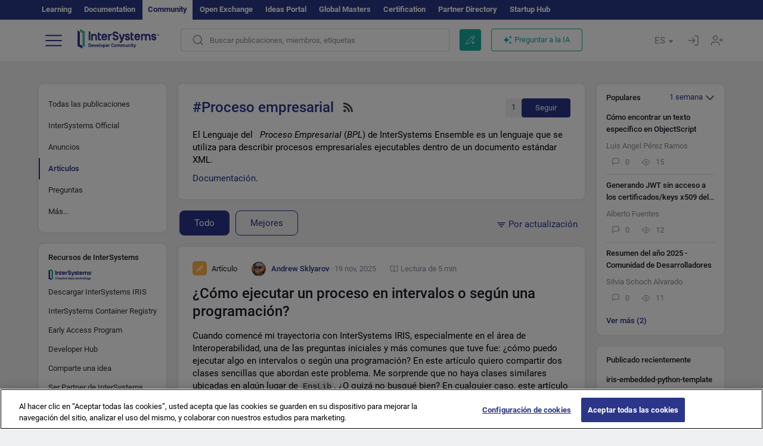

--- FILE ---
content_type: text/html; charset=utf-8
request_url: https://es.community.intersystems.com/tags/business-process-bpl?filter=articles
body_size: 19253
content:
<!DOCTYPE html>
<html lang="es" dir="ltr" prefix="content: http://purl.org/rss/1.0/modules/content/ dc: http://purl.org/dc/terms/ foaf: http://xmlns.com/foaf/0.1/ og: http://ogp.me/ns# rdfs: http://www.w3.org/2000/01/rdf-schema# sioc: http://rdfs.org/sioc/ns# sioct: http://rdfs.org/sioc/types# skos: http://www.w3.org/2004/02/skos/core# xsd: http://www.w3.org/2001/XMLSchema#">
<head>
  <link rel="profile" href="http://www.w3.org/1999/xhtml/vocab"/>
  <meta name="viewport" content="width=device-width, initial-scale=1.0">
  <!--[if IE]><![endif]-->
<meta http-equiv="Content-Type" content="text/html; charset=utf-8" />
<script charset="UTF-8" src="//cdn.cookielaw.org/consent/a2fffda9-5a56-4639-9e87-c4936c8fc11e/OtAutoBlock.js" async="async" data-cfasync="false"></script>
<script charset="UTF-8" src="//cdn.cookielaw.org/consent/a2fffda9-5a56-4639-9e87-c4936c8fc11e/otSDKStub.js" async="async" data-cfasync="false" data-language="es" data-domain-script="a2fffda9-5a56-4639-9e87-c4936c8fc11e"></script>
<link rel="alternate" type="application/rss+xml" title="RSS - Business Process (BPL)" href="https://es.community.intersystems.com/taxonomy/term/276/feed" />
<link rel="icon" href="/favicon/android-chrome-192x192.png" type="image/png" sizes="192x192" />
<link rel="icon" href="/favicon/favicon-16x16.png" type="image/png" sizes="16x16" />
<link rel="mask-icon" href="/favicon/safari-pinned-tab.svg" type="image/png" />
<link rel="manifest" href="/favicon/manifest.json" />
<meta name="msapplication-TileColor" content="#ffffff" />
<meta name="msvalidate.01" content="4E0775EB9197D0609B483E81EEE44D3E" />
<meta name="msapplication-TileImage" content="/favicon/mstile-150x150.png" />
<meta name="theme-color" content="#ffffff" />
<meta name="description" content="InterSystems Ensemble Business Process Language (BPL) is a language used to describe executable business processes within a standard XML" />
<meta name="generator" content="Drupal 7 (http://drupal.org)" />
<link rel="canonical" href="https://es.community.intersystems.com/tags/business-process-bpl" />
<link rel="shortlink" href="https://es.community.intersystems.com/taxonomy/term/276" />
    <title>Proceso empresarial | Spanish InterSystems Developer Community</title>
  <link type="text/css" rel="stylesheet" href="/sites/default/files/advagg_css/css__9cWqptSUNYq5YedfIwh33VxtugFVWjDdEsblT8GhLKI__quUjyhSfbEukHj8a0hYvzm9VTmPALmSZvA0xfM_Oxzo__JKs3TKl4DnOaTy31RDucafutq301Jd_SGVh7FphHECs.css" media="all" />
<link type="text/css" rel="stylesheet" href="/sites/default/files/advagg_css/css__CpUFQTfJtfEz53xpaFlsXG2NJpd4iPAgojdhjsz9dW8__259OZi73XQxaV7h_iFKZBnP1h5X_YkbTOJYzOwx3TuM__JKs3TKl4DnOaTy31RDucafutq301Jd_SGVh7FphHECs.css" media="all" />
<link type="text/css" rel="stylesheet" href="/sites/default/files/advagg_css/css__MRgHwIW31RZOLKE55SBpt0eoWED02wq2IXA5fbDWn20___EFRur0IfJ8Xbqu1YooK8afK5HjRuAUUpUqyZ5_0v84__JKs3TKl4DnOaTy31RDucafutq301Jd_SGVh7FphHECs.css" media="all" />
<link type="text/css" rel="stylesheet" href="/sites/default/files/advagg_css/css__i4iRhIlvEuinvCamNMekTeqNFIYHQwB4hZ5eMWtqC0s__qzMUSqXdrSRZnGvsrjB5Hz6PW3ZoZqZvMJMWp_GGreg__JKs3TKl4DnOaTy31RDucafutq301Jd_SGVh7FphHECs.css" media="all" />
<style>
/* <![CDATA[ */
sites/all/themes/intersys/js/highlight/styles/default.css

/* ]]> */
</style>
<link type="text/css" rel="stylesheet" href="/sites/default/files/advagg_css/css__aTh-YMDtumfiHX7VjP99G_NTB7Y7d2c6cIt82HSJSHE__oHHlZsFQfhClKhjnxz-u6ZAIKyN8lCnmRjDUORqC8SU__JKs3TKl4DnOaTy31RDucafutq301Jd_SGVh7FphHECs.css" media="all" />
<link type="text/css" rel="stylesheet" href="/sites/default/files/advagg_css/css__1exPct3QAvO_isQr_6mFp1rnHtSBE4nG8RVarNIjRB8__XFEXAV_pHU-HNyhFAPZ0o6ykeNhu5xgUKxIn45XuM6E__JKs3TKl4DnOaTy31RDucafutq301Jd_SGVh7FphHECs.css" media="all" />
</head>
<body class="navbar-is-fixed-top html not-front not-logged-in two-sidebars page-taxonomy page-taxonomy-term page-taxonomy-term- page-taxonomy-term-276 i18n-es">
<script>
function StyleZoom() {
  const baseWidth = 2000;
  const maxZoom = 1.5;
  let zoom = 1 + Math.log(window.innerWidth / baseWidth) / 2; 
  if (zoom > maxZoom) {
    zoom = maxZoom;
  }
  if (zoom < 1) {
    zoom = 1;
  }
  document.body.style.zoom = zoom;
}

StyleZoom();

window.addEventListener("resize", StyleZoom);
</script>
  <div class="region region-page-top">
    <noscript><iframe src="https://www.googletagmanager.com/ns.html?id=GTM-5MXZ2P2" height="0" width="0" style="display:none;visibility:hidden"></iframe></noscript>  </div>
<div class="page-row page-row-expanded">
        <header id="navbar" role="banner" class="navbar navbar-fixed-top navbar-default">
       <div class="header-exterlan-link"><div class="container-fluid" class="header-exterlan-link-height">
<a href="http://learning.intersystems.com/"  rel="nofollow">Learning</a> <a href="http://docs.intersystems.com/" rel="nofollow">Documentation</a> <span style="">Community</span> <a href="https://openexchange.intersystems.com/" rel="nofollow">Open Exchange</a> <a href="https://ideas.intersystems.com/" rel="nofollow">Ideas Portal</a> <a href="https://globalmasters.intersystems.com/" rel="nofollow">Global Masters</a> <a href="https://www.intersystems.com/support-learning/learning-services/certification-program/" rel="nofollow">Certification</a> <a href="https://partner.intersystems.com" rel="nofollow">Partner Directory</a>  <a href="https://startup.intersystems.com/" rel="nofollow">Startup Hub</a> 
</div></div>
       

        <div class="container-fluid intsys_menu">

          

            <div class="navbar-header">
               <section id="block-intsys-search-intsys-search" class="block block-intsys-search clearfix">

      
  <form class="intsys_search_form_auto" action="https://es.community.intersystems.com/smartsearch" method="get" id="intsys-search-base-form" accept-charset="UTF-8"><div><div class="container-fluid"><div class="row">
<div class="col-grid-15 col-sm-3"> </div>

<div class="col-grid-15 col-sm-6">
<div class="input-group intsys-search-group">
<div class="form-item form-item-search form-type-textfield form-group"><input class="typehead form-control form-text" type="text" id="edit-search" name="search" value="" size="60" maxlength="128" /></div><div class="input-group-btn">
<button type="button" class="block-intsys-search-close-button"></button>
<button type="submit" class="ico-fastsearch"></button>
</div>
</div>
</div>



<div class="col-grid-15 col-sm-3"> </div>

</div></div></div></form>
</section>
<div class="block-intsys-search-button-mobile mobile-block nologin"></div>
<a href="/node/add/post" id="add-posttop-btn" class="btn-newtop-post-mobile mobile-block" title="New Post"></a>
				
<button type="button" class="navbar-toggle" data-toggle="collapse" data-target=".navbar-collapse"></button>

<div id="navmenuclose"></div><div id="navmenubutton"></div>

<a class="logo navbar-brand pull-left" href="https://es.community.intersystems.com/">
<img src="/sites/all/themes/intersys/images/intersystems-logo.svg"/>
</a>

            </div>



             
          <div class="navbar-collapse collapse">
<div class="menutitlemob"><span>Comunidad de Desarrolladores</span><button type="button"  class="navbar-toggle-close" data-toggle="collapse" data-target=".navbar-collapse"></button>
<button data-toggle="modal" data-target="#login-chatgpt-modal" class="ask-dc-ai-btn-menu">Ask DC AI</button>	
</div>

	
<nav role="navigation" class="nologin">
  <div class="region region-navigation">
    <section id="block-tb-megamenu-menu-user-menu-spanish" class="block block-tb-megamenu clearfix">

      
  <div  class="tb-megamenu tb-megamenu-menu-user-menu-spanish">
  <ul  class="tb-megamenu-nav nav menu navbar-nav level-0 items-9">
  <li  data-id="9771" data-level="1" data-type="menu_item" data-class="" data-xicon="" data-caption="" data-alignsub="" data-group="0" data-hidewcol="0" data-hidesub="0" class="tb-megamenu-item level-1 mega dropdown">
          <a href="#"  class="dropdown-toggle" highlightingmenu=""">
        
    Publicaciones          <span class="caret"></span>
          </a>
  <div  data-class="" data-width="" class="tb-megamenu-submenu dropdown-menu mega-dropdown-menu nav-child">
  <div class="mega-dropdown-inner">
    <div  class="tb-megamenu-row row">
  <div  data-class="" data-width="12" data-hidewcol="0" id="tb-megamenu-column-1" class="tb-megamenu-column col-sm-12  mega-col-nav">
  <div class="tb-megamenu-column-inner mega-inner clearfix">
        <ul  class="tb-megamenu-subnav mega-nav level-1 items-6">
  <li  data-id="9926" data-level="2" data-type="menu_item" data-class="" data-xicon="" data-caption="" data-alignsub="" data-group="0" data-hidewcol="0" data-hidesub="0" class="tb-megamenu-item level-2 mega">
          <a href="https://es.community.intersystems.com/tags/intersystems-official" >
        
    InterSystems Official          </a>
  </li>

<li  data-id="9786" data-level="2" data-type="menu_item" data-class="" data-xicon="" data-caption="" data-alignsub="" data-group="0" data-hidewcol="0" data-hidesub="0" class="tb-megamenu-item level-2 mega">
          <a href="https://es.community.intersystems.com/?filter=articles" >
        
    Artículos          </a>
  </li>

<li  data-id="9791" data-level="2" data-type="menu_item" data-class="" data-xicon="" data-caption="" data-alignsub="" data-group="0" data-hidewcol="0" data-hidesub="0" class="tb-megamenu-item level-2 mega">
          <a href="https://es.community.intersystems.com/?filter=announcements" >
        
    Anuncios          </a>
  </li>

<li  data-id="9796" data-level="2" data-type="menu_item" data-class="" data-xicon="" data-caption="" data-alignsub="" data-group="0" data-hidewcol="0" data-hidesub="0" class="tb-megamenu-item level-2 mega">
          <a href="https://es.community.intersystems.com/?filter=questions" >
        
    Preguntas y respuestas          </a>
  </li>

<li  data-id="14386" data-level="2" data-type="menu_item" data-class="" data-xicon="" data-caption="" data-alignsub="" data-group="0" data-hidewcol="0" data-hidesub="0" class="tb-megamenu-item level-2 mega">
          <a href="https://es.community.intersystems.com/?filter=discussion" >
        
    Debates          </a>
  </li>

<li  data-id="9946" data-level="2" data-type="menu_item" data-class="" data-xicon="" data-caption="" data-alignsub="" data-group="0" data-hidewcol="0" data-hidesub="0" class="tb-megamenu-item level-2 mega">
          <a href="https://es.community.intersystems.com/tagsclouds" >
        
    Etiquetas          </a>
  </li>
</ul>
  </div>
</div>
</div>
  </div>
</div>
</li>

<li  data-id="9941" data-level="1" data-type="menu_item" data-class="" data-xicon="" data-caption="" data-alignsub="" data-group="0" data-hidewcol="0" data-hidesub="0" class="tb-megamenu-item level-1 mega dropdown">
          <a href="#"  class="dropdown-toggle" highlightingmenu="highlightingmenu1"">
        
    Eventos          <span class="caret"></span>
          </a>
  <div  data-class="" data-width="" class="tb-megamenu-submenu dropdown-menu mega-dropdown-menu nav-child">
  <div class="mega-dropdown-inner">
    <div  class="tb-megamenu-row row">
  <div  data-class="" data-width="12" data-hidewcol="0" id="tb-megamenu-column-2" class="tb-megamenu-column col-sm-12  mega-col-nav">
  <div class="tb-megamenu-column-inner mega-inner clearfix">
        <ul  class="tb-megamenu-subnav mega-nav level-1 items-4">
  <li  data-id="14381" data-level="2" data-type="menu_item" data-class="" data-xicon="" data-caption="" data-alignsub="" data-group="0" data-hidewcol="0" data-hidesub="0" class="tb-megamenu-item level-2 mega">
          <a href="https://es.community.intersystems.com/contests/current"  class="highlightingmenu1">
        
    Concurso de Artículos Técnicos          </a>
  </li>

<li  data-id="17601" data-level="2" data-type="menu_item" data-class="" data-xicon="" data-caption="" data-alignsub="" data-group="0" data-hidewcol="0" data-hidesub="0" class="tb-megamenu-item level-2 mega">
          <a href="https://es.community.intersystems.com/post/tercer-concurso-de-ideas-de-intersystems"  class="highlightingmenu1">
        
    Concurso de ideas de InterSystems          </a>
  </li>

<li  data-id="17621" data-level="2" data-type="menu_item" data-class="" data-xicon="" data-caption="" data-alignsub="" data-group="0" data-hidewcol="0" data-hidesub="0" class="tb-megamenu-item level-2 mega">
          <a href="https://openexchange.intersystems.com/contest/current" >
        
    Concurso de programación          </a>
  </li>

<li  data-id="9921" data-level="2" data-type="menu_item" data-class="" data-xicon="" data-caption="" data-alignsub="" data-group="0" data-hidewcol="0" data-hidesub="0" class="tb-megamenu-item level-2 mega">
          <a href="https://es.community.intersystems.com/events" >
        
    Calendario de eventos          </a>
  </li>
</ul>
  </div>
</div>
</div>
  </div>
</div>
</li>

<li  data-id="9816" data-level="1" data-type="menu_item" data-class="" data-xicon="" data-caption="" data-alignsub="" data-group="0" data-hidewcol="0" data-hidesub="0" class="tb-megamenu-item level-1 mega dropdown">
          <a href="#"  class="dropdown-toggle" highlightingmenu=""">
        
    Productos          <span class="caret"></span>
          </a>
  <div  data-class="" data-width="" class="tb-megamenu-submenu dropdown-menu mega-dropdown-menu nav-child">
  <div class="mega-dropdown-inner">
    <div  class="tb-megamenu-row row">
  <div  data-class="" data-width="12" data-hidewcol="0" id="tb-megamenu-column-3" class="tb-megamenu-column col-sm-12  mega-col-nav">
  <div class="tb-megamenu-column-inner mega-inner clearfix">
        <ul  class="tb-megamenu-subnav mega-nav level-1 items-8">
  <li  data-id="9826" data-level="2" data-type="menu_item" data-class="" data-xicon="" data-caption="" data-alignsub="" data-group="0" data-hidewcol="0" data-hidesub="0" class="tb-megamenu-item level-2 mega">
          <a href="https://es.community.intersystems.com/tags/intersystems-iris" >
        
    InterSystems IRIS          </a>
  </li>

<li  data-id="9836" data-level="2" data-type="menu_item" data-class="" data-xicon="" data-caption="" data-alignsub="" data-group="0" data-hidewcol="0" data-hidesub="0" class="tb-megamenu-item level-2 mega">
          <a href="https://es.community.intersystems.com/tags/intersystems-iris-health" >
        
    InterSystems IRIS for Health          </a>
  </li>

<li  data-id="9856" data-level="2" data-type="menu_item" data-class="" data-xicon="" data-caption="" data-alignsub="" data-group="0" data-hidewcol="0" data-hidesub="0" class="tb-megamenu-item level-2 mega">
          <a href="https://es.community.intersystems.com/tags/healthshare" >
        
    HealthShare          </a>
  </li>

<li  data-id="9931" data-level="2" data-type="menu_item" data-class="" data-xicon="" data-caption="" data-alignsub="" data-group="0" data-hidewcol="0" data-hidesub="0" class="tb-megamenu-item level-2 mega">
          <a href="https://es.community.intersystems.com/tags/trakcare" >
        
    TrakCare          </a>
  </li>

<li  data-id="9846" data-level="2" data-type="menu_item" data-class="" data-xicon="" data-caption="" data-alignsub="" data-group="0" data-hidewcol="0" data-hidesub="0" class="tb-megamenu-item level-2 mega">
          <a href="https://es.community.intersystems.com/tags/cach%C3%A9" >
        
    Caché          </a>
  </li>

<li  data-id="9821" data-level="2" data-type="menu_item" data-class="" data-xicon="" data-caption="" data-alignsub="" data-group="0" data-hidewcol="0" data-hidesub="0" class="tb-megamenu-item level-2 mega">
          <a href="https://es.community.intersystems.com/tags/atelier" >
        
    Atelier          </a>
  </li>

<li  data-id="9831" data-level="2" data-type="menu_item" data-class="" data-xicon="" data-caption="" data-alignsub="" data-group="0" data-hidewcol="0" data-hidesub="0" class="tb-megamenu-item level-2 mega">
          <a href="https://es.community.intersystems.com/tags/intersystems-iris-bi-deepsee" >
        
    InterSystems Analytics (DeepSee)          </a>
  </li>

<li  data-id="9841" data-level="2" data-type="menu_item" data-class="" data-xicon="" data-caption="" data-alignsub="" data-group="0" data-hidewcol="0" data-hidesub="0" class="tb-megamenu-item level-2 mega">
          <a href="https://es.community.intersystems.com/tags/intersystems-natural-language-processing-nlp-iknow" >
        
    InterSystems Text Analytics(iKnow)          </a>
  </li>
</ul>
  </div>
</div>
</div>
  </div>
</div>
</li>

<li  data-id="11951" data-level="1" data-type="menu_item" data-class="" data-xicon="" data-caption="" data-alignsub="" data-group="0" data-hidewcol="0" data-hidesub="0" class="tb-megamenu-item level-1 mega dropdown">
          <a href="#"  class="dropdown-toggle" highlightingmenu=""">
        
    Empleo          <span class="caret"></span>
          </a>
  <div  data-class="" data-width="" class="tb-megamenu-submenu dropdown-menu mega-dropdown-menu nav-child">
  <div class="mega-dropdown-inner">
    <div  class="tb-megamenu-row row">
  <div  data-class="" data-width="12" data-hidewcol="0" id="tb-megamenu-column-4" class="tb-megamenu-column col-sm-12  mega-col-nav">
  <div class="tb-megamenu-column-inner mega-inner clearfix">
        <ul  class="tb-megamenu-subnav mega-nav level-1 items-2">
  <li  data-id="10246" data-level="2" data-type="menu_item" data-class="" data-xicon="" data-caption="" data-alignsub="" data-group="0" data-hidewcol="0" data-hidesub="0" class="tb-megamenu-item level-2 mega">
          <a href="https://es.community.intersystems.com/tags/job-opportunity" >
        
    Oferta de empleo          </a>
  </li>

<li  data-id="9881" data-level="2" data-type="menu_item" data-class="" data-xicon="" data-caption="" data-alignsub="" data-group="0" data-hidewcol="0" data-hidesub="0" class="tb-megamenu-item level-2 mega">
          <a href="https://es.community.intersystems.com/tags/job-wanted" >
        
    Demanda de empleo          </a>
  </li>
</ul>
  </div>
</div>
</div>
  </div>
</div>
</li>

<li  data-id="9951" data-level="1" data-type="menu_item" data-class="" data-xicon="" data-caption="" data-alignsub="" data-group="0" data-hidewcol="0" data-hidesub="0" class="tb-megamenu-item level-1 mega">
          <a href="https://es.community.intersystems.com/members" >
        
    Miembros          </a>
  </li>

<li  data-id="9956" data-level="1" data-type="menu_item" data-class="" data-xicon="" data-caption="" data-alignsub="" data-group="0" data-hidewcol="0" data-hidesub="0" class="tb-megamenu-item level-1 mega dropdown">
          <a href="#"  class="dropdown-toggle" highlightingmenu="highlightingmenu1"">
        
    Acerca de          <span class="caret"></span>
          </a>
  <div  data-class="" data-width="" class="tb-megamenu-submenu dropdown-menu mega-dropdown-menu nav-child">
  <div class="mega-dropdown-inner">
    <div  class="tb-megamenu-row row">
  <div  data-class="" data-width="12" data-hidewcol="0" id="tb-megamenu-column-5" class="tb-megamenu-column col-sm-12  mega-col-nav">
  <div class="tb-megamenu-column-inner mega-inner clearfix">
        <ul  class="tb-megamenu-subnav mega-nav level-1 items-8">
  <li  data-id="17566" data-level="2" data-type="menu_item" data-class="" data-xicon="" data-caption="" data-alignsub="" data-group="0" data-hidewcol="0" data-hidesub="0" class="tb-megamenu-item level-2 mega">
          <a href="https://es.community.intersystems.com/about"  class="highlightingmenu1">
        
    Sobre nosotros          </a>
  </li>

<li  data-id="9961" data-level="2" data-type="menu_item" data-class="" data-xicon="" data-caption="" data-alignsub="" data-group="0" data-hidewcol="0" data-hidesub="0" class="tb-megamenu-item level-2 mega">
          <a href="https://es.community.intersystems.com/post/%C2%A1bienvenido-la-comunidad-de-desarrolladores-de-intersystems-en-espa%C3%B1ol" >
        
    Bienvenido a la Comunidad de Desarrolladores          </a>
  </li>

<li  data-id="9966" data-level="2" data-type="menu_item" data-class="" data-xicon="" data-caption="" data-alignsub="" data-group="0" data-hidewcol="0" data-hidesub="0" class="tb-megamenu-item level-2 mega">
          <a href="https://es.community.intersystems.com/tags/developer-community-faq" >
        
    Preguntas frecuentes de la comunidad          </a>
  </li>

<li  data-id="10251" data-level="2" data-type="menu_item" data-class="" data-xicon="" data-caption="" data-alignsub="" data-group="0" data-hidewcol="0" data-hidesub="0" class="tb-megamenu-item level-2 mega">
          <a href="https://es.community.intersystems.com/tags/dc-feedback" >
        
    Opiniones de la comunidad          </a>
  </li>

<li  data-id="10261" data-level="2" data-type="menu_item" data-class="" data-xicon="" data-caption="" data-alignsub="" data-group="0" data-hidewcol="0" data-hidesub="0" class="tb-megamenu-item level-2 mega">
          <a href="https://public-analytics.community.intersystems.com/dsw/index.html#/DCANALYTICS" >
        
    Analítica de la comunidad          </a>
  </li>

<li  data-id="10266" data-level="2" data-type="menu_item" data-class="" data-xicon="" data-caption="" data-alignsub="" data-group="0" data-hidewcol="0" data-hidesub="0" class="tb-megamenu-item level-2 mega">
          <a href="https://github.com/intersystems-community/developer-community/projects/13"  target="_blank">
        
    Reportar incidencias          </a>
  </li>

<li  data-id="14801" data-level="2" data-type="menu_item" data-class="" data-xicon="" data-caption="" data-alignsub="" data-group="0" data-hidewcol="0" data-hidesub="0" class="tb-megamenu-item level-2 mega">
          <a href="https://ideas.intersystems.com/ideas" >
        
    Comparte una idea          </a>
  </li>

<li  data-id="10256" data-level="2" data-type="menu_item" data-class="" data-xicon="" data-caption="" data-alignsub="" data-group="0" data-hidewcol="0" data-hidesub="0" class="tb-megamenu-item level-2 mega">
          <a href="https://www.intersystems.com/who-we-are/contact-us/" >
        
    Contacto          </a>
  </li>
</ul>
  </div>
</div>
</div>
  </div>
</div>
</li>
</ul>
</div>

</section>
  </div>
<a href="https://login.intersystems.com/oauth2/authorize?redirect_uri=https%3A//es.community.intersystems.com/loginoauth&amp;response_type=code&amp;scope=openid%20profile%20email%20sso_person%20mapped_org&amp;state=https%3A//es.community.intersystems.com/tags/business-process-bpl&amp;nonce=%7Bnonce%7D&amp;client_id=UQooTI8dIdL11fyD7oDl5BFHBSwwc3JVQzXiyGTLETY&amp;ssoPrompt=create" class="block-personal-form btn-create-intsys nomobile" title="Registrarse"></a><a href="https://login.intersystems.com/oauth2/authorize?redirect_uri=https%3A//es.community.intersystems.com/loginoauth&amp;response_type=code&amp;scope=openid%20profile%20email%20sso_person%20mapped_org&amp;state=https%3A//es.community.intersystems.com/tags/business-process-bpl&amp;nonce=%7Bnonce%7D&amp;client_id=UQooTI8dIdL11fyD7oDl5BFHBSwwc3JVQzXiyGTLETY" class="block-personal-form btn-login-intsys nomobile" title="Entrar"></a><section id="block-locale-language" class="block block-locale clearfix">

        <h2 class="block-title">ES <span class="caret"></span></h2>
    
  <ul class="language-switcher-locale-url"><li class="es first active"><a href="https://es.community.intersystems.com/" class="language-link active" xml:lang="es" title="Business Process (BPL)" > </a></li>
<li class="pt"><a href="https://pt.community.intersystems.com/" class="language-link" xml:lang="pt" title="Business Process (BPL)" > </a></li>
<li class="ja"><a href="https://jp.community.intersystems.com/" class="language-link" xml:lang="ja" title="Business Process (BPL)" > </a></li>
<li class="zh-hant"><a href="https://cn.community.intersystems.com/" class="language-link" xml:lang="zh-hant" title="Business Process (BPL)" > </a></li>
<li class="fr"><a href="https://fr.community.intersystems.com/" class="language-link" xml:lang="fr" title="Business Process (BPL)" > </a></li>
<li class="en last"><a href="https://community.intersystems.com/" class="language-link" xml:lang="en" title="Business Process (BPL)" > </a></li>
</ul>
</section>
<span class="block-intsys-search-area" aria-hidden="true">
<div class="block-intsys-search-button">Buscar publicaciones, miembros, etiquetas</div>
<button class="btn-newtop-post" data-toggle="modal" data-target="#login-post-modal" title="Nueva publicación"></button><button data-toggle="modal" data-target="#login-chatgpt-modal" class="ask-dc-ai-btn">Preguntar a la IA</button>
</span>

   <div class="intsys-navbar-link-show">
<ul class="tb-megamenu-nav nav menu navbar-nav level-0 items-100000 add-link-processed" style="text-align: left;">
<li data-id="720" data-level="1" data-type="menu_item" data-class="" data-xicon="is-icon icon-book" data-caption="" data-alignsub="" data-group="0" data-hidewcol="0" data-hidesub="0" class="tb-megamenu-item level-1 mega dropdown">
<a href="https://login.intersystems.com/oauth2/authorize?redirect_uri=https%3A//es.community.intersystems.com/loginoauth&amp;response_type=code&amp;scope=openid%20profile%20email%20sso_person%20mapped_org&amp;state=https%3A//es.community.intersystems.com/tags/business-process-bpl&amp;nonce=%7Bnonce%7D&amp;client_id=UQooTI8dIdL11fyD7oDl5BFHBSwwc3JVQzXiyGTLETY&amp;ssoPrompt=create" class="block-personal-form btn-create-intsys nomobile" title="Registrarse"></a></li><li data-id="720" data-level="1" data-type="menu_item" data-class="" data-xicon="is-icon icon-book" data-caption="" data-alignsub="" data-group="0" data-hidewcol="0" data-hidesub="0" class="tb-megamenu-item level-1 mega dropdown">
<a href="https://login.intersystems.com/oauth2/authorize?redirect_uri=https%3A//es.community.intersystems.com/loginoauth&amp;response_type=code&amp;scope=openid%20profile%20email%20sso_person%20mapped_org&amp;state=https%3A//es.community.intersystems.com/tags/business-process-bpl&amp;nonce=%7Bnonce%7D&amp;client_id=UQooTI8dIdL11fyD7oDl5BFHBSwwc3JVQzXiyGTLETY" class="block-personal-form btn-login-intsys nomobile" title="Entrar"></a></li>
 </ul>
</div>


    <div class="mobile-block language-switcher-url">
<div class="language-switcher-block" onClick="jQuery('.language-switcher-list').toggle();">Idioma <div class="language-switcher-nowlang">ES<span>|</span><div class="language-switcher-mobico"></div></div></div>
<div class="language-switcher-list">
        <a href="https://es.community.intersystems.com/" class="active">ES</a><a href="https://pt.community.intersystems.com/" class="">PT</a><a href="https://jp.community.intersystems.com/" class="">JP</a><a href="https://cn.community.intersystems.com/" class="">CN</a><a href="https://fr.community.intersystems.com/" class="">FR</a><a href="https://community.intersystems.com/" class="">EN</a>        </div>
    </div>

</nav>

</div>
          
        </div>

    </header>
    <div id="drupalmessages"></div>    <div class="main-container container-fluid">

        <header role="banner" id="page-header">
                  </header>
  

                <div class="row">
              <div class="">
                  <section class="col-sm-12">
                                      </section>
              </div>
          </div>
      
        <div class="row">

                        <aside class="col-grid-15 col-sm-3"
                     role="complementary">
                  <div class="region region-sidebar-first">
    <section id="block-intsys-blocks-intsys-filters-frontpage" class="block block-intsys-blocks clearfix">

      
  <section id="filter-front-desktop" class="block block-block sidebar-greybox contextual-links-region clearfix block-filter-menu desktop-block"><ul><li><a href="/tags/business-process-bpl" " class=" linefilter">Todas las publicaciones</a></li><li><a href="/tags/intersystems-official" class=" linefilter">InterSystems Official</a></li><li><a href="/tags/business-process-bpl?filter=announcements" " class=" linefilter">Anuncios</a></li><li><a " class=" active linefilter">Artículos</a></li><li><a href="/tags/business-process-bpl?filter=questions" " class=" linefilter">Preguntas</a></li><li class="linefilter" id="linkfilter-more"><a href="#" class="linefilter" onclick="jQuery('#linkfilter-more').hide();jQuery('#linkfilter-morelinks').show();return false;">Más...</a></li><div id="linkfilter-morelinks"><li><a href="/tags/business-process-bpl?filter=no_answer" " class="padding-left-8 linefilter">Sin respuesta</a></li><li><a href="/tags/business-process-bpl?filter=unanswered" " class="padding-left-8 linefilter">Sin respuesta aceptada</a></li><li><a href="/tags/business-process-bpl?filter=answered" " class="padding-left-8 linefilter">Con respuesta aceptada</a></li><li><a href="/tags/business-process-bpl?filter=discussion" " class=" linefilter">Debates</a></li><li><a href="/tags/video" class=" linefilter">Videos</a></li><li><a href="#" class=" linefilter">Empleo</a></li><li><a href="/tags/job-opportunity?period=open" class="padding-left-8 linefilter">Oportunidades de empleo</a></li><li><a href="/tags/job-wanted" class="padding-left-8 linefilter">Demandas de empleo</a></li></div></ul></section>
</section>
<section id="block-intsys-blocks-intsys-resources" class="block block-intsys-blocks clearfix">

      
  <section id="intersystems-resources" class="block block-menu sidebar-greybox desktop-block">
<h2 class="block-title">Recursos de InterSystems</h2>
<ul class="menu nav"><li class="first leaf download-intersystems-iris"><a href="#" data-toggle="modal" data-target="#login-post-modal">Descargar InterSystems IRIS</a></li><li class="leaf"><a href="https://containers.intersystems.com/contents" rel="nofollow">InterSystems Container Registry</a></li><li class="leaf"><a href="https://www.intersystems.com/early-access-program/" rel="nofollow">Early Access Program</a></li><li class="leaf"><a href="https://developer.intersystems.com" rel="nofollow">Developer Hub</a></li><li class="leaf resources-bold1"><a href="/share_an_idea" rel="nofollow">Comparte una idea</a></li><li class="leaf"><a href="https://partner.intersystems.com/about" rel="nofollow">Ser Partner de InterSystems</a></li><li class="leaf awsmarketplace"><a href="https://bit.ly/3SoXyEC" rel="nofollow">Cloud SQL de InterSystems IRIS</a></li><li class="leaf"><a href="https://aws.amazon.com/marketplace/seller-profile?id=6e5272fb-ecd1-4111-8691-e5e24229826f&amp;ref=dtl_B07MSHYLF1" rel="nofollow">InterSystems IRIS en AWS</a></li><li class="leaf"><a href="https://aws.amazon.com/marketplace/pp/prodview-ftb7xzb6t7c3w" rel="nofollow">InterSystems FHIR Server en AWS</a></li><li class="leaf azure"><a href="https://marketplace.microsoft.com/en-us/product/virtual-machines/intersystems.intersystems-iris-community?tab=Overview" rel="nofollow">InterSystems IRIS en Azure</a></li><li class="last leaf"><a href="https://marketplace.microsoft.com/en-us/product/virtual-machines/intersystems.intersystems-iris-health-community?tab=Overview" rel="nofollow">InterSystems IRIS for Health on Azure</a></li></ul></section>
</section>
<section id="block-block-51" class="block block-block sidebar-greybox desktop-block our-networks clearfix">

        <h2 class="block-title">Nuestras redes sociales</h2>
    
  <div>
<div><span><a href="https://twitter.com/InterSystemsDES" target="_blank"><img src="/sites/all/themes/intersys/svg/twitter.svg?2" /></a></span><span><a href="https://www.linkedin.com/company/intersystems-developer-community-es/" target="_blank"><img src="/sites/all/themes/intersys/svg/linkedin.svg" /></a></span><span><a href="https://www.facebook.com/InterSystemsDeveloperCommunityES" target="_blank"><img src="/sites/all/themes/intersys/svg/facebook.svg" /></a></span><span><a href="https://bit.ly/3DNaXPC" target="_blank"><img src="/sites/all/themes/intersys/svg/telegram.svg" /></a></span><span><a href="https://bit.ly/3Tz53Hj" target="_blank"><img src="/sites/all/themes/intersys/svg/reddit.svg" /></a></span></div>
<div><span><a href="https://www.youtube.com/channel/UC0KQnvpNneIk4v85UGU_qbg" target="_blank"><img src="/sites/all/themes/intersys/svg/youtube.svg" /></a></span><span><a href="https://discord.gg/X8aQyK3hwU" target="_blank"><img src="/sites/all/themes/intersys/svg/discord.svg" /></a></span><span><a href="https://github.com/es-comunidad-intersystems" target="_blank"><img src="/sites/all/themes/intersys/svg/git.svg" /></a></span><span> </span><span> </span></div>
</div>
</section>
  </div>
              </aside>  <!-- /#sidebar-first -->
          
            <section class="col-grid-15 col-sm-6" >
             <div class="subsection">
       <div class="row top-content">


                                              <div class="container-fluid">
                                </div>
              
            <div class="container-fluid">
              

            </div>
        </div>




                                                          <div class="region region-content">
    <div id="homepage-new-content-view"><div class="view view-new-content view-id-new_content view-display-id-block_1 view-dom-id-51ff1e7096bb6199515aab464d64a0cf">
            <div class="view-header">
      <div class="clearfix">
<div class="homepage-header clearfix">
<div class="">
<div class="description-tag block block-intsys sidebar-greybox ">
<div class="tegs-header">
<div>
<h1 class="title-tags">#Proceso empresarial <a href="/tags/business%20process%20%28bpl%29/feed/articles" class="rss-icon" title="Subscribe to Business Process (BPL) content with RSS"></a></h1>
</div>
<div>
<div class="tags-subscribe"><span class="tags-subscribe-count">1</span><button class="subscribe-link" data-toggle="modal" data-target="#login-rating-modal">Seguir</button></div>
</div>
</div>
<p>El Lenguaje del  <em> Proceso Empresarial</em> (<em>BPL</em>) de InterSystems Ensemble es un lenguaje que se utiliza para describir procesos empresariales ejecutables dentro de un documento estándar XML.</p>
<p><a href="http://docs.intersystems.com/latest/csp/docbook/DocBook.UI.Page.cls?KEY=EBPL_use">Documentación</a>.</p>
</div>
</div>
<div class="homepage-header-left-col">
<div class="homepage-filters">
<div class="sorting desktop-block" id="filters_sort"><img src="/sites/all/themes/intersys/svg/sorting.svg" class="teaser-small-icon" /> Por actualización<br />
<div class="sortingsub hidden">
<ul>
<li><a class="active ">Por actualización</a></li>
<li><a href="/tags/business-process-bpl?filter=articles&amp;sort=creation" class="unactive">Por fecha</a></li>
<li><a href="/tags/business-process-bpl?filter=articles&amp;sort=votes" class="unactive">Por votos</a></li>
<li><a href="/tags/business-process-bpl?filter=articles&amp;sort=viewed" class="unactive">Por visualizaciones</a></li>
<li><a href="/tags/business-process-bpl?filter=articles&amp;sort=comments" class="unactive">Por comentarios</a></li>
</ul>
</div>
</div>
<div class="periods desktop-block" id="filters_period"><span class="active "><a>Todo</a></span><span class="unactive"><a href="/tags/business-process-bpl?filter=articles&amp;period=top">Mejores</a></span></div>
</div>
</div>
<div class="homepage-views compact"></div>
</div>
</div>    </div>
  
  
  
      <div class="view-content">
        <div class="views-row views-row-1 views-row-odd views-row-first">
    




<article id="post-586338" class="node node-post node-teaser conversation-teaser node-teaser clearfix"  about="https://es.community.intersystems.com/post/%C2%BFc%C3%B3mo-ejecutar-un-proceso-en-intervalos-o-seg%C3%BAn-una-programaci%C3%B3n" typeof="sioc:Item foaf:Document">
    <div class="row">
        <div class="col-sm-12 col-xs-12">
            <div>

<div>
<span class="top-teaser"><span class="teaser-node-icon article-node-icon"></span> <span class="name-teaser">Artículo</span>
<span class="user-teaser">
  <div class="user-picture">
    <span class="img_teaser  " style="background-image:url(https://community.intersystems.com/sites/default/files/styles/thumbnail/public/pictures/picture-633681-1758252310.png?itok=JW8CdPgX);"></span>  </div>
<span property="dc:date dc:created" content="2025-11-19T03:47:03-05:00" datatype="xsd:dateTime" rel="sioc:has_creator"> <span itemprop="author" itemscope itemtype="http://schema.org/Person"><a itemprop="url" href="https://es.community.intersystems.com/user/andrew-sklyarov" title="" class="username" xml:lang="" about="https://es.community.intersystems.com/user/andrew-sklyarov" typeof="sioc:UserAccount" property="foaf:name" datatype=""><span itemprop="name">Andrew Sklyarov</span></a></span> <small itemprop="dateCreated" datetime="2025-11-19T03:47:03-05:00"> &#183; 19 nov, 2025</small></span><span class="time-read"><span class="clock-icon"></span> Lectura de 5 min</span></span>
</span>

</div>

<a class="title-teaser" href="https://es.community.intersystems.com/post/%C2%BFc%C3%B3mo-ejecutar-un-proceso-en-intervalos-o-seg%C3%BAn-una-programaci%C3%B3n">¿Cómo ejecutar un proceso en intervalos o según una programación?</a>
</div>
<div class="teaser-text">
<div class="field field-name-field-body field-type-text-long field-label-hidden"><div class="field-items"><div class="field-item even"><!DOCTYPE html PUBLIC "-//W3C//DTD HTML 4.0 Transitional//EN" "http://www.w3.org/TR/REC-html40/loose.dtd">
<html><body><p>Cuando comenc&eacute; mi trayectoria con InterSystems IRIS, especialmente en el &aacute;rea de Interoperabilidad, una de las preguntas iniciales y m&aacute;s comunes que tuve fue: &iquest;c&oacute;mo puedo ejecutar algo en intervalos o seg&uacute;n una programaci&oacute;n? En este art&iacute;culo quiero compartir dos clases sencillas que abordan este problema. Me sorprende que no haya clases similares ubicadas en alg&uacute;n lugar de <code>EnsLib</code>. &iquest;O quiz&aacute; no busqu&eacute; bien? En cualquier caso, este art&iacute;culo no pretende ser un excesivamente complejo, sino una muestra de un par de fragmentos para principiantes.</p>
<p></p></body></html>
</div></div></div><div>
<span class="teaser-tags"><a href="https://es.community.intersystems.com/tags/code-snippet" typeof="skos:Concept" property="rdfs:label skos:prefLabel" datatype="" class="teaser-tag">#Code Snippet</a> <a href="https://es.community.intersystems.com/tags/tips-tricks" typeof="skos:Concept" property="rdfs:label skos:prefLabel" datatype="" class="teaser-tag">#Consejos y trucos</a> <a href="https://es.community.intersystems.com/tags/interoperability" typeof="skos:Concept" property="rdfs:label skos:prefLabel" datatype="" class="teaser-tag">#Interoperabilidad</a> <a href="https://es.community.intersystems.com/tags/business-process-bpl" typeof="skos:Concept" property="rdfs:label skos:prefLabel" datatype="" class="teaser-tag active">#Proceso empresarial</a> <a href="https://es.community.intersystems.com/tags/coding-guidelines" typeof="skos:Concept" property="rdfs:label skos:prefLabel" datatype="" class="teaser-tag">#Reglas de codificación</a> <a href="https://es.community.intersystems.com/tags/business-service" typeof="skos:Concept" property="rdfs:label skos:prefLabel" datatype="" class="teaser-tag">#Servicio empresarial</a> <a href="https://es.community.intersystems.com/tags/tutorial" typeof="skos:Concept" property="rdfs:label skos:prefLabel" datatype="" class="teaser-tag">#Tutorial</a> <a href="https://es.community.intersystems.com/tags/intersystems-iris" typeof="skos:Concept" property="rdfs:label skos:prefLabel" datatype="" class="teaser-tag">#InterSystems IRIS</a> <a href="https://es.community.intersystems.com/tags/intersystems-iris-health" typeof="skos:Concept" property="rdfs:label skos:prefLabel" datatype="" class="teaser-tag">#InterSystems IRIS for Health</a></span></div>


</div>


<div class="col-sm-12 col-xs-12 post-actions">

<span  class="vote-block"><a data-toggle = "modal" data-target="#login-rating-modal" href="javascript:void(0)" ><span class="vote"><span title="Like" class="vote_up"></span></span><span class="vote-sum " itemprop="upvoteCount">0</span></a></span><span class="comments_count_teaser">
<a href="https://es.community.intersystems.com/post/%C2%BFc%C3%B3mo-ejecutar-un-proceso-en-intervalos-o-seg%C3%BAn-una-programaci%C3%B3n#commentscreate" class="teaser-link-normal"><span class="teaser-small-icon comments-icon"></span><span class="comments_count">0</span>
</a>
</span>
<div class="post-statistics">
<span class="bookmarks_teaser">
<span class="teaser-small-icon bookmarks-icon"  data-toggle="modal" data-target="#login-post-modal" title="Favoritos"></span> 0</span>

<span class="views_count_teaser" title="Visualizaciones"><span class="teaser-small-icon eye-icon"></span> 40</span>





   </div>
  </div>


        </div>

    </div>
</article>
  </div>
  <div class="views-row views-row-2 views-row-even">
    




<article id="post-566261" class="node node-post node-teaser conversation-teaser node-teaser clearfix"  about="https://es.community.intersystems.com/post/establecer-din%C3%A1micamente-el-objetivo-de-una-en-bpl" typeof="sioc:Item foaf:Document">
    <div class="row">
        <div class="col-sm-12 col-xs-12">
            <div>

<div>
<span class="top-teaser"><span class="teaser-node-icon article-node-icon"></span> <span class="name-teaser">Artículo</span>
<span class="user-teaser">
  <div class="user-picture">
    <span class="img_teaser moderator certificates" style="background-image:url(https://community.intersystems.com/sites/default/files/styles/thumbnail/public/pictures/picture-370486-1748929660.png?itok=JkSYR2ZJ);"><a href="https://es.community.intersystems.com/user/370486/certificates" class="linkcertificates"></a></span>  </div>
<span property="dc:date dc:created" content="2024-05-08T04:32:58-04:00" datatype="xsd:dateTime" rel="sioc:has_creator"> <span itemprop="author" itemscope itemtype="http://schema.org/Person"><a itemprop="url" href="https://es.community.intersystems.com/user/luis-angel-p%C3%A9rez-ramos-0" title="" class="username" xml:lang="" about="https://es.community.intersystems.com/user/luis-angel-p%C3%A9rez-ramos-0" typeof="sioc:UserAccount" property="foaf:name" datatype=""><span itemprop="name">Luis Angel Pére...</span></a></span> <small itemprop="dateCreated" datetime="2024-05-08T04:32:58-04:00"> &#183; 8 mayo, 2024</small></span><span class="time-read"><span class="clock-icon"></span> Lectura de 2 min</span></span>
</span>

</div>

<a class="title-teaser" href="https://es.community.intersystems.com/post/establecer-din%C3%A1micamente-el-objetivo-de-una-en-bpl">Establecer dinámicamente el objetivo de una &lt;call&gt; en BPL</a>
</div>
<div class="teaser-text">
<div class="field field-name-field-body field-type-text-long field-label-hidden"><div class="field-items"><div class="field-item even"><!DOCTYPE html PUBLIC "-//W3C//DTD HTML 4.0 Transitional//EN" "http://www.w3.org/TR/REC-html40/loose.dtd">
<html><body><p>Hola a todos,</p>
<p>Cuando estamos dise&ntilde;ando un BP que necesita ser reutilizado, a menudo necesitamos desarrollar un componente con un objeto &lt;call&gt; configurable, donde establecemos el destino de la llamada al objeto.</p>
<pre class="codeblock-container" idlang="0" lang="ObjectScript" tabsize="4" xml:lang="ObjectScript"><code class="language-cls hljs cos">@process.TargetConfigName</code></pre>
<p>S&iacute;, se puede lograr.</p>
<p>Aqu&iacute; est&aacute; el c&oacute;digo completo:</p></body></html>
</div></div></div><div>
<span class="teaser-tags"><a href="https://es.community.intersystems.com/tags/objectscript" typeof="skos:Concept" property="rdfs:label skos:prefLabel" datatype="" class="teaser-tag">#ObjectScript</a> <a href="https://es.community.intersystems.com/tags/business-process-bpl" typeof="skos:Concept" property="rdfs:label skos:prefLabel" datatype="" class="teaser-tag active">#Proceso empresarial</a> <a href="https://es.community.intersystems.com/tags/health-connect" typeof="skos:Concept" property="rdfs:label skos:prefLabel" datatype="" class="teaser-tag">#Health Connect</a> <a href="https://es.community.intersystems.com/tags/intersystems-iris" typeof="skos:Concept" property="rdfs:label skos:prefLabel" datatype="" class="teaser-tag">#InterSystems IRIS</a> <a href="https://es.community.intersystems.com/tags/intersystems-iris-health" typeof="skos:Concept" property="rdfs:label skos:prefLabel" datatype="" class="teaser-tag">#InterSystems IRIS for Health</a></span></div>


</div>


<div class="col-sm-12 col-xs-12 post-actions">

<span  class="vote-block"><a data-toggle = "modal" data-target="#login-rating-modal" href="javascript:void(0)" ><span class="vote"><span title="Like" class="vote_up"></span></span><span class="vote-sum " itemprop="upvoteCount">1</span></a></span><span class="comments_count_teaser">
<a href="https://es.community.intersystems.com/post/establecer-din%C3%A1micamente-el-objetivo-de-una-en-bpl#comments0" class="teaser-link-normal"><span class="teaser-small-icon comments-icon"></span><span class="comments_count">2</span>
</a>
</span>
<div class="post-statistics">
<span class="bookmarks_teaser">
<span class="teaser-small-icon bookmarks-icon"  data-toggle="modal" data-target="#login-post-modal" title="Favoritos"></span> 0</span>

<span class="views_count_teaser" title="Visualizaciones"><span class="teaser-small-icon eye-icon"></span> 128</span>





   </div>
  </div>


        </div>

    </div>
</article>
  </div>
  <div class="views-row views-row-3 views-row-odd">
    




<article id="post-562691" class="node node-post node-teaser conversation-teaser node-teaser clearfix"  about="https://es.community.intersystems.com/post/tutorial-a%C3%B1adiendo-openai-la-producci%C3%B3n-de-interoperabilidad" typeof="sioc:Item foaf:Document">
    <div class="row">
        <div class="col-sm-12 col-xs-12">
            <div>

<div>
<span class="top-teaser"><span class="teaser-node-icon article-node-icon"></span> <span class="name-teaser">Artículo</span>
<span class="user-teaser">
  <div class="user-picture">
    <span class="img_teaser  certificates" style="background-image:url(https://community.intersystems.com/sites/default/files/styles/thumbnail/public/pictures/picture-401501-1669378683.jpg?itok=nJRUKBmO);"><a href="https://es.community.intersystems.com/user/401501/certificates" class="linkcertificates"></a></span>  </div>
<span property="dc:date dc:created" content="2024-03-15T14:35:00-04:00" datatype="xsd:dateTime" rel="sioc:has_creator"> <span itemprop="author" itemscope itemtype="http://schema.org/Person"><a itemprop="url" href="https://es.community.intersystems.com/user/maria-nesterenko" title="" class="username" xml:lang="" about="https://es.community.intersystems.com/user/maria-nesterenko" typeof="sioc:UserAccount" property="foaf:name" datatype=""><span itemprop="name">Maria Nesterenko</span></a></span> <small itemprop="dateCreated" datetime="2024-03-15T14:35:00-04:00"> &#183; 15 mar, 2024</small></span><span class="time-read"><span class="clock-icon"></span> Lectura de 8 min</span></span>
</span>

</div>

<a class="title-teaser" href="https://es.community.intersystems.com/post/tutorial-a%C3%B1adiendo-openai-la-producci%C3%B3n-de-interoperabilidad">Tutorial: Añadiendo OpenAI a la Producción de Interoperabilidad</a>
</div>
<div class="teaser-text">
<div class="field field-name-field-body field-type-text-long field-label-hidden"><div class="field-items"><div class="field-item even"><!DOCTYPE html PUBLIC "-//W3C//DTD HTML 4.0 Transitional//EN" "http://www.w3.org/TR/REC-html40/loose.dtd">
<html><body><p>La Inteligencia Artificial (IA) est&aacute; recibiendo mucha atenci&oacute;n &uacute;ltimamente porque puede cambiar muchos aspectos de nuestras vidas. Una mayor potencia inform&aacute;tica y m&aacute;s datos han ayudado a la IA a hacer cosas asombrosas, como mejorar las pruebas m&eacute;dicas y fabricar coches que se conducen solos. La IA tambi&eacute;n puede ayudar a las empresas a tomar mejores decisiones y a trabajar de forma m&aacute;s eficiente, por lo que cada vez es m&aacute;s popular y se utiliza m&aacute;s. &iquest;C&oacute;mo se pueden integrar las llamadas a la API OpenAI en una aplicaci&oacute;n de interoperabilidad IRIS existente?</p>
<p style="text-align: center;"><img   alt=""  data-img="https://community.intersystems.com/sites/default/files/inline/images/dalle_2024-03-13_22.17.40_-_a_simple_illustration_of_a_basic_business_workflow_integrated_with_artificial_intelligence_set_on_a_white_background._the_image_should_depict_a_strai.png"  data-lg="https://community.intersystems.com/sites/default/files/inline/images/dalle_2024-03-13_22.17.40_-_a_simple_illustration_of_a_basic_business_workflow_integrated_with_artificial_intelligence_set_on_a_white_background._the_image_should_depict_a_strai.png" data-md="https://community.intersystems.com/sites/default/files/inline/images/dalle_2024-03-13_22.17.40_-_a_simple_illustration_of_a_basic_business_workflow_integrated_with_artificial_intelligence_set_on_a_white_background._the_image_should_depict_a_strai.png" data-sm="https://community.intersystems.com/sites/default/files/inline/images/dalle_2024-03-13_22.17.40_-_a_simple_illustration_of_a_basic_business_workflow_integrated_with_artificial_intelligence_set_on_a_white_background._the_image_should_depict_a_strai.png" data-xs="https://community.intersystems.com/sites/default/files/inline/images/dalle_2024-03-13_22.17.40_-_a_simple_illustration_of_a_basic_business_workflow_integrated_with_artificial_intelligence_set_on_a_white_background._the_image_should_depict_a_strai.png" src="https://community.intersystems.com/sites/default/files/inline/images/dalle_2024-03-13_22.17.40_-_a_simple_illustration_of_a_basic_business_workflow_integrated_with_artificial_intelligence_set_on_a_white_background._the_image_should_depict_a_strai.png"   style=";max-width:100%;height:auto; width: 500px;"> <span> </span></p>

<p></p></body></html>
</div></div></div><div>
<span class="teaser-tags"><a href="https://es.community.intersystems.com/tags/contest" typeof="skos:Concept" property="rdfs:label skos:prefLabel" datatype="" class="teaser-tag">#Concurso</a> <a href="https://es.community.intersystems.com/tags/artificial-intelligence-ai" typeof="skos:Concept" property="rdfs:label skos:prefLabel" datatype="" class="teaser-tag">#Artificial Intelligence (AI)</a> <a href="https://es.community.intersystems.com/tags/business-process-bpl" typeof="skos:Concept" property="rdfs:label skos:prefLabel" datatype="" class="teaser-tag active">#Proceso empresarial</a> <a href="https://es.community.intersystems.com/tags/tutorial" typeof="skos:Concept" property="rdfs:label skos:prefLabel" datatype="" class="teaser-tag">#Tutorial</a> <a href="https://es.community.intersystems.com/tags/intersystems-iris" typeof="skos:Concept" property="rdfs:label skos:prefLabel" datatype="" class="teaser-tag">#InterSystems IRIS</a> <a href="https://es.community.intersystems.com/tags/open-exchange" typeof="skos:Concept" property="rdfs:label skos:prefLabel" datatype="" class="teaser-tag">#Open Exchange</a></span></div>


</div>
<div class="row">

<div class="teaser-buttons col-sm-12 col-xs-12">
<a href="https://openexchange.intersystems.com/package/bg-openai-1" class="btn-openexchange" target="_blank"><img src="/sites/all/themes/intersys/svg/download.svg"> Open Exchange app</a>

</div>

</div>


<div class="col-sm-12 col-xs-12 post-actions">

<span  class="vote-block"><a data-toggle = "modal" data-target="#login-rating-modal" href="javascript:void(0)" ><span class="vote"><span title="Like" class="vote_up"></span></span><span class="vote-sum " itemprop="upvoteCount">0</span></a></span><span class="comments_count_teaser">
<a href="https://es.community.intersystems.com/post/tutorial-a%C3%B1adiendo-openai-la-producci%C3%B3n-de-interoperabilidad#commentscreate" class="teaser-link-normal"><span class="teaser-small-icon comments-icon"></span><span class="comments_count">0</span>
</a>
</span>
<div class="post-statistics">
<span class="bookmarks_teaser">
<span class="teaser-small-icon bookmarks-icon"  data-toggle="modal" data-target="#login-post-modal" title="Favoritos"></span> 0</span>

<span class="views_count_teaser" title="Visualizaciones"><span class="teaser-small-icon eye-icon"></span> 273</span>





   </div>
  </div>


        </div>

    </div>
</article>
  </div>
  <div class="views-row views-row-4 views-row-even">
    




<article id="post-532576" class="node node-post node-teaser conversation-teaser node-teaser clearfix"  about="https://es.community.intersystems.com/post/unas-cuantas-cajas-y-una-visi%C3%B3n" typeof="sioc:Item foaf:Document">
    <div class="row">
        <div class="col-sm-12 col-xs-12">
            <div>

<div>
<span class="top-teaser"><span class="teaser-node-icon article-node-icon"></span> <span class="name-teaser">Artículo</span>
<span class="user-teaser">
  <div class="user-picture">
    <span class="img_teaser staff " style="background-image:url(https://community.intersystems.com/sites/default/files/styles/thumbnail/public/pictures/picture-11111-1615821920.png?itok=Qei-Ep7R);"></span>  </div>
<span property="dc:date dc:created" content="2022-12-28T07:15:33-05:00" datatype="xsd:dateTime" rel="sioc:has_creator"> <span itemprop="author" itemscope itemtype="http://schema.org/Person"><a itemprop="url" href="https://es.community.intersystems.com/user/ricardo-paiva" title="" class="username" xml:lang="" about="https://es.community.intersystems.com/user/ricardo-paiva" typeof="sioc:UserAccount" property="foaf:name" datatype=""><span itemprop="name">Ricardo Paiva</span></a></span> <small itemprop="dateCreated" datetime="2022-12-28T07:15:33-05:00"> &#183; 28 dic, 2022</small></span><span class="time-read"><span class="clock-icon"></span> Lectura de 4 min</span></span>
</span>

</div>

<a class="title-teaser" href="https://es.community.intersystems.com/post/unas-cuantas-cajas-y-una-visi%C3%B3n">Unas cuantas cajas y una visión</a>
</div>
<div class="teaser-text">
<div class="field field-name-field-body field-type-text-long field-label-hidden"><div class="field-items"><div class="field-item even"><!DOCTYPE html PUBLIC "-//W3C//DTD HTML 4.0 Transitional//EN" "http://www.w3.org/TR/REC-html40/loose.dtd">
<html><body><p><span>&nbsp;</span><img   alt=""  data-img="https://community.intersystems.com/sites/default/files/inline/images/visionary_technology-bro.png"  data-lg="https://community.intersystems.com/sites/default/files/inline/images/visionary_technology-bro.png" data-md="https://community.intersystems.com/sites/default/files/inline/images/visionary_technology-bro.png" data-sm="https://community.intersystems.com/sites/default/files/inline/images/visionary_technology-bro.png" data-xs="https://community.intersystems.com/sites/default/files/inline/images/visionary_technology-bro.png" src="https://community.intersystems.com/sites/default/files/inline/images/visionary_technology-bro.png"   style=";max-width:100%;height:auto;; width: 500px;"> <span>&nbsp;</span></p>
<p>Hace unos meses habl&aacute;bamos Jose y yo sobre el v&iacute;deo <a href="https://community.intersystems.com/post/video-smart-data-services-vision-demo">Servicios de datos inteligentes (Visi&oacute;n &amp; Demo)</a>, realizado por <a href="https://es.community.intersystems.com/user/amir-samary" class="mentions mentions-11006">@Amir Samary</a> y, durante la charla, empezamos a preguntarnos qu&eacute; tipo de caracter&iacute;sticas ser&iacute;a bueno incluir en las futuras soluciones de IRIS. </p>
<p>Una de las funcionalidades con las que ser&iacute;a bueno contar es una soluci&oacute;n iPaaS para IRIS, como le pregunt&eacute; a Amir <a href="https://community.intersystems.com/post/video-smart-data-services-vision-demo#comment-185316">en este comentario</a>.</p>
<p>Estos &uacute;ltimos meses he tenido la oportunidad de trabajar con diferentes proyectos y tecnolog&iacute;as, as&iacute; como familiarizarme con aplicaciones como <a href="https://tray.io/">Tray.io</a> o <a href="https://www.workato.com/">Workato</a>, y ahora puedo ver lo incre&iacute;ble que ser&iacute;a tener una soluci&oacute;n iPaaS para IRIS.</p>
<p></p></body></html>
</div></div></div><div>
<span class="teaser-tags"><a href="https://es.community.intersystems.com/tags/interoperability" typeof="skos:Concept" property="rdfs:label skos:prefLabel" datatype="" class="teaser-tag">#Interoperabilidad</a> <a href="https://es.community.intersystems.com/tags/business-process-bpl" typeof="skos:Concept" property="rdfs:label skos:prefLabel" datatype="" class="teaser-tag active">#Proceso empresarial</a> <a href="https://es.community.intersystems.com/tags/intersystems-iris" typeof="skos:Concept" property="rdfs:label skos:prefLabel" datatype="" class="teaser-tag">#InterSystems IRIS</a> <a href="https://es.community.intersystems.com/tags/open-exchange" typeof="skos:Concept" property="rdfs:label skos:prefLabel" datatype="" class="teaser-tag">#Open Exchange</a></span></div>


</div>
<div class="row">

<div class="teaser-buttons col-sm-12 col-xs-12">
<a href="https://openexchange.intersystems.com/package/iris-megazord" class="btn-openexchange" target="_blank"><img src="/sites/all/themes/intersys/svg/download.svg"> Open Exchange app</a>

</div>

</div>


<div class="col-sm-12 col-xs-12 post-actions">

<span  class="vote-block"><a data-toggle = "modal" data-target="#login-rating-modal" href="javascript:void(0)" ><span class="vote"><span title="Like" class="vote_up"></span></span><span class="vote-sum " itemprop="upvoteCount">0</span></a></span><span class="comments_count_teaser">
<a href="https://es.community.intersystems.com/post/unas-cuantas-cajas-y-una-visi%C3%B3n#commentscreate" class="teaser-link-normal"><span class="teaser-small-icon comments-icon"></span><span class="comments_count">0</span>
</a>
</span>
<div class="post-statistics">
<span class="bookmarks_teaser">
<span class="teaser-small-icon bookmarks-icon"  data-toggle="modal" data-target="#login-post-modal" title="Favoritos"></span> 0</span>

<span class="views_count_teaser" title="Visualizaciones"><span class="teaser-small-icon eye-icon"></span> 88</span>





   </div>
  </div>


        </div>

    </div>
</article>
  </div>
  <div class="views-row views-row-5 views-row-odd">
    




<article id="post-512286" class="node node-post node-teaser conversation-teaser node-teaser clearfix"  about="https://es.community.intersystems.com/post/intersystems-iris-por-primera-vez-interoperabilidad-crear-componentes-business-process" typeof="sioc:Item foaf:Document">
    <div class="row">
        <div class="col-sm-12 col-xs-12">
            <div>

<div>
<span class="top-teaser"><span class="teaser-node-icon article-node-icon"></span> <span class="name-teaser">Artículo</span>
<span class="user-teaser">
  <div class="user-picture">
    <span class="img_teaser staff " style="background-image:url(https://community.intersystems.com/sites/default/files/styles/thumbnail/public/pictures/picture-11111-1615821920.png?itok=Qei-Ep7R);"></span>  </div>
<span property="dc:date dc:created" content="2022-03-11T13:34:42-05:00" datatype="xsd:dateTime" rel="sioc:has_creator"> <span itemprop="author" itemscope itemtype="http://schema.org/Person"><a itemprop="url" href="https://es.community.intersystems.com/user/ricardo-paiva" title="" class="username" xml:lang="" about="https://es.community.intersystems.com/user/ricardo-paiva" typeof="sioc:UserAccount" property="foaf:name" datatype=""><span itemprop="name">Ricardo Paiva</span></a></span> <small itemprop="dateCreated" datetime="2022-03-11T13:34:42-05:00"> &#183; 11 mar, 2022</small></span><span class="time-read"><span class="clock-icon"></span> Lectura de 8 min</span></span>
</span>

</div>

<a class="title-teaser" href="https://es.community.intersystems.com/post/intersystems-iris-por-primera-vez-interoperabilidad-crear-componentes-business-process">[InterSystems IRIS por primera vez] Interoperabilidad: Crear componentes (Business Process) </a>
</div>
<div class="teaser-text">
<div class="field field-name-field-body field-type-text-long field-label-hidden"><div class="field-items"><div class="field-item even"><!DOCTYPE html PUBLIC "-//W3C//DTD HTML 4.0 Transitional//EN" "http://www.w3.org/TR/REC-html40/loose.dtd">
<html><body><p><strong>Este art&iacute;culo es una continuaci&oacute;n de <a href="https://es.community.intersystems.com/post/intersystems-iris-por-primera-vez-interoperabilidad-crear-componentes-business-operations" target="_blank">esta publicaci&oacute;n</a>.</strong></p>
<p>En ese art&iacute;culo, analizamos la creaci&oacute;n de <em>business operations</em> a partir de los componentes necesarios para la integraci&oacute;n del sistema.</p>
<p>En este art&iacute;culo, mostrar&eacute; c&oacute;mo crear un <em>business process</em> que llama a las dos <em>business operations</em> definidas en el orden de la secuencia.</p>
<ul>
<li><a href="https://community.intersystems.com/post/intersystems-iris-first-time-interoperability-what-prodction" target="_blank">Producci&oacute;n</a></li>
<li><a href="https://community.intersystems.com/post/intersystems-iris-first-time-interoperability-message" target="_blank">Mensaje</a></li>
<li><strong><span style="background-color:#f1c40f;">Componentes</span></strong>
<ul>
<li>Business Services</li>
<li><strong><span style="background-color:#f1c40f;">Business Processes</span></strong></li>
<li><a href="https://community.intersystems.com/post/intersystems-iris-first-time-interoperability-creating-components-business-operation" target="_blank">Business Operations (publicaci&oacute;n anterior)</a></li>
</ul>
</li>
</ul>
<p>El <em>business process</em> act&uacute;a como coordinador (centro de mando) del proceso.</p></body></html>
</div></div></div><div>
<span class="teaser-tags"><a href="https://es.community.intersystems.com/tags/interoperability" typeof="skos:Concept" property="rdfs:label skos:prefLabel" datatype="" class="teaser-tag">#Interoperabilidad</a> <a href="https://es.community.intersystems.com/tags/beginner" typeof="skos:Concept" property="rdfs:label skos:prefLabel" datatype="" class="teaser-tag">#Principiante</a> <a href="https://es.community.intersystems.com/tags/business-process-bpl" typeof="skos:Concept" property="rdfs:label skos:prefLabel" datatype="" class="teaser-tag active">#Proceso empresarial</a> <a href="https://es.community.intersystems.com/tags/intersystems-iris" typeof="skos:Concept" property="rdfs:label skos:prefLabel" datatype="" class="teaser-tag">#InterSystems IRIS</a> <a href="https://es.community.intersystems.com/tags/intersystems-iris-health" typeof="skos:Concept" property="rdfs:label skos:prefLabel" datatype="" class="teaser-tag">#InterSystems IRIS for Health</a></span></div>


</div>


<div class="col-sm-12 col-xs-12 post-actions">

<span  class="vote-block"><a data-toggle = "modal" data-target="#login-rating-modal" href="javascript:void(0)" ><span class="vote"><span title="Like" class="vote_up"></span></span><span class="vote-sum " itemprop="upvoteCount">0</span></a></span><span class="comments_count_teaser">
<a href="https://es.community.intersystems.com/post/intersystems-iris-por-primera-vez-interoperabilidad-crear-componentes-business-process#commentscreate" class="teaser-link-normal"><span class="teaser-small-icon comments-icon"></span><span class="comments_count">0</span>
</a>
</span>
<div class="post-statistics">
<span class="bookmarks_teaser">
<span class="teaser-small-icon bookmarks-icon"  data-toggle="modal" data-target="#login-post-modal" title="Favoritos"></span> 0</span>

<span class="views_count_teaser" title="Visualizaciones"><span class="teaser-small-icon eye-icon"></span> 290</span>





   </div>
  </div>


        </div>

    </div>
</article>
  </div>
  <div class="views-row views-row-6 views-row-even">
    




<article id="post-506191" class="node node-post node-teaser conversation-teaser node-teaser clearfix"  about="https://es.community.intersystems.com/post/limitaci%C3%B3n-poco-conocida-de-los-procesos-de-negocio-que-puede-causar-un-error-dif%C3%ADcil-de" typeof="sioc:Item foaf:Document">
    <div class="row">
        <div class="col-sm-12 col-xs-12">
            <div>

<div>
<span class="top-teaser"><span class="teaser-node-icon article-node-icon"></span> <span class="name-teaser">Artículo</span>
<span class="user-teaser">
  <div class="user-picture">
    <span class="img_teaser staff " style="background-image:url(https://community.intersystems.com/sites/default/files/styles/thumbnail/public/pictures/picture-10046-1552582584.jpg?itok=UtiGdfl0);"></span>  </div>
<span property="dc:date dc:created" content="2021-11-04T04:09:49-04:00" datatype="xsd:dateTime" rel="sioc:has_creator"> <span itemprop="author" itemscope itemtype="http://schema.org/Person"><a itemprop="url" href="https://es.community.intersystems.com/user/alberto-fuentes" title="" class="username" xml:lang="" about="https://es.community.intersystems.com/user/alberto-fuentes" typeof="sioc:UserAccount" property="foaf:name" datatype=""><span itemprop="name">Alberto Fuentes</span></a></span> <small itemprop="dateCreated" datetime="2021-11-04T04:09:49-04:00"> &#183; 4 nov, 2021</small></span><span class="time-read"><span class="clock-icon"></span> Lectura de 2 min</span></span>
</span>

</div>

<a class="title-teaser" href="https://es.community.intersystems.com/post/limitaci%C3%B3n-poco-conocida-de-los-procesos-de-negocio-que-puede-causar-un-error-dif%C3%ADcil-de">Limitación poco conocida de los Procesos de Negocio (que puede causar un error difícil de interpretar)</a>
</div>
<div class="teaser-text">
<div class="field field-name-field-body field-type-text-long field-label-hidden"><div class="field-items"><div class="field-item even"><!DOCTYPE html PUBLIC "-//W3C//DTD HTML 4.0 Transitional//EN" "http://www.w3.org/TR/REC-html40/loose.dtd">
<html><body><p>Algunos de vosotros no conocer&eacute;is esta limitaci&oacute;n o problema conocido que se produce en los Procesos de Negocio (<em>Business Processes</em>) basados en BPL.</p>
<p>Aquellos que no estabais al tanto quiz&aacute; os hab&eacute;is encontrado esto:</p>
<pre><code>ERROR &lt;Ens&gt;ErrBPTerminated: Terminating BP &lt;my_process_name&gt; # due to error:

ERROR #7201: Datatype value 'xxS6xxS6...xxS6' length longer than MAXLEN allowed of 5
</code></pre></body></html>
</div></div></div><div>
<span class="teaser-tags"><a href="https://es.community.intersystems.com/tags/business-process-bpl" typeof="skos:Concept" property="rdfs:label skos:prefLabel" datatype="" class="teaser-tag active">#Proceso empresarial</a> <a href="https://es.community.intersystems.com/tags/error-handling" typeof="skos:Concept" property="rdfs:label skos:prefLabel" datatype="" class="teaser-tag">#Gestión de errores</a> <a href="https://es.community.intersystems.com/tags/ensemble" typeof="skos:Concept" property="rdfs:label skos:prefLabel" datatype="" class="teaser-tag">#Ensemble</a> <a href="https://es.community.intersystems.com/tags/intersystems-iris" typeof="skos:Concept" property="rdfs:label skos:prefLabel" datatype="" class="teaser-tag">#InterSystems IRIS</a> <a href="https://es.community.intersystems.com/tags/intersystems-iris-health" typeof="skos:Concept" property="rdfs:label skos:prefLabel" datatype="" class="teaser-tag">#InterSystems IRIS for Health</a></span></div>


</div>


<div class="col-sm-12 col-xs-12 post-actions">

<span  class="vote-block"><a data-toggle = "modal" data-target="#login-rating-modal" href="javascript:void(0)" ><span class="vote"><span title="Like" class="vote_up"></span></span><span class="vote-sum " itemprop="upvoteCount">1</span></a></span><span class="comments_count_teaser">
<a href="https://es.community.intersystems.com/post/limitaci%C3%B3n-poco-conocida-de-los-procesos-de-negocio-que-puede-causar-un-error-dif%C3%ADcil-de#commentscreate" class="teaser-link-normal"><span class="teaser-small-icon comments-icon"></span><span class="comments_count">0</span>
</a>
</span>
<div class="post-statistics">
<span class="bookmarks_teaser">
<span class="teaser-small-icon bookmarks-icon"  data-toggle="modal" data-target="#login-post-modal" title="Favoritos"></span> 0</span>

<span class="views_count_teaser" title="Visualizaciones"><span class="teaser-small-icon eye-icon"></span> 114</span>





   </div>
  </div>


        </div>

    </div>
</article>
  </div>
  <div class="views-row views-row-7 views-row-odd">
    




<article id="post-489361" class="node node-post node-teaser conversation-teaser node-teaser clearfix"  about="https://es.community.intersystems.com/post/modelo-de-madurez-de-las-cloud-apis-usando-intersystems-iris" typeof="sioc:Item foaf:Document">
    <div class="row">
        <div class="col-sm-12 col-xs-12">
            <div>

<div>
<span class="top-teaser"><span class="teaser-node-icon article-node-icon"></span> <span class="name-teaser">Artículo</span>
<span class="user-teaser">
  <div class="user-picture">
    <span class="img_teaser  " style="background-image:url(https://community.intersystems.com/sites/default/files/styles/thumbnail/public/pictures/picture-85416-1611346494.jpg?itok=if6mQ1O0);"></span>  </div>
<span property="dc:date dc:created" content="2021-02-24T04:27:28-05:00" datatype="xsd:dateTime" rel="sioc:has_creator"> <span itemprop="author" itemscope itemtype="http://schema.org/Person"><a itemprop="url" href="https://es.community.intersystems.com/user/yuri-marx-1" title="" class="username" xml:lang="" about="https://es.community.intersystems.com/user/yuri-marx-1" typeof="sioc:UserAccount" property="foaf:name" datatype=""><span itemprop="name">Yuri Marx</span></a></span> <small itemprop="dateCreated" datetime="2021-02-24T04:27:28-05:00"> &#183; 24 feb, 2021</small></span><span class="time-read"><span class="clock-icon"></span> Lectura de 1 min</span></span>
</span>

</div>

<a class="title-teaser" href="https://es.community.intersystems.com/post/modelo-de-madurez-de-las-cloud-apis-usando-intersystems-iris">Modelo de Madurez de las Cloud APIs, usando InterSystems IRIS</a>
</div>
<div class="teaser-text">
<div class="field field-name-field-body field-type-text-long field-label-hidden"><div class="field-items"><div class="field-item even"><!DOCTYPE html PUBLIC "-//W3C//DTD HTML 4.0 Transitional//EN" "http://www.w3.org/TR/REC-html40/loose.dtd">
<html><body><p><img   horiginal="439"  data-img="https://community.intersystems.com/sites/default/files/inline/images/images/image(589).png"  data-lg="https://community.intersystems.com/sites/default/files/inline/images/images/image(589).png" data-md="https://community.intersystems.com/sites/default/files/inline/images/images/image(589).png" data-sm="https://community.intersystems.com/sites/default/files/inline/images/images/image(589).png" data-xs="https://community.intersystems.com/sites/default/files/inline/images/images/image(589).png" src="https://community.intersystems.com/sites/default/files/inline/images/images/image(589).png"   woriginal="1272" style=" max-width:100%;height:auto;width:943px;"></p>
<p>In 2017, Forbes public&oacute; un art&iacute;culo en el que hablaba sobre la "Econom&iacute;a de las APIs": <a href="https://www.forbes.com/sites/louiscolumbus/2017/01/29/2017-is-quickly-becoming-the-year-of-the-api-economy/" target="_blank">https://www.forbes.com/sites/louiscolumbus/2017/01/29/2017-is-quickly-becoming-the-year-of-the-api-economy/</a>.</p></body></html>
</div></div></div><div>
<span class="teaser-tags"><a href="https://es.community.intersystems.com/tags/api" typeof="skos:Concept" property="rdfs:label skos:prefLabel" datatype="" class="teaser-tag">#API</a> <a href="https://es.community.intersystems.com/tags/intersystems-business-solutions-and-architectures" typeof="skos:Concept" property="rdfs:label skos:prefLabel" datatype="" class="teaser-tag">#Arquitecturas y Soluciones de Negocio con InterSystems</a> <a href="https://es.community.intersystems.com/tags/artificial-intelligence-ai" typeof="skos:Concept" property="rdfs:label skos:prefLabel" datatype="" class="teaser-tag">#Artificial Intelligence (AI)</a> <a href="https://es.community.intersystems.com/tags/intersystems-api-manager-iam" typeof="skos:Concept" property="rdfs:label skos:prefLabel" datatype="" class="teaser-tag">#InterSystems API Manager (IAM)</a> <a href="https://es.community.intersystems.com/tags/business-process-bpl" typeof="skos:Concept" property="rdfs:label skos:prefLabel" datatype="" class="teaser-tag active">#Proceso empresarial</a> <a href="https://es.community.intersystems.com/tags/python" typeof="skos:Concept" property="rdfs:label skos:prefLabel" datatype="" class="teaser-tag">#Python</a> <a href="https://es.community.intersystems.com/tags/intersystems-iris" typeof="skos:Concept" property="rdfs:label skos:prefLabel" datatype="" class="teaser-tag">#InterSystems IRIS</a></span></div>


</div>


<div class="col-sm-12 col-xs-12 post-actions">

<span  class="vote-block"><a data-toggle = "modal" data-target="#login-rating-modal" href="javascript:void(0)" ><span class="vote"><span title="Like" class="vote_up"></span></span><span class="vote-sum " itemprop="upvoteCount">0</span></a></span><span class="comments_count_teaser">
<a href="https://es.community.intersystems.com/post/modelo-de-madurez-de-las-cloud-apis-usando-intersystems-iris#commentscreate" class="teaser-link-normal"><span class="teaser-small-icon comments-icon"></span><span class="comments_count">0</span>
</a>
</span>
<div class="post-statistics">
<span class="bookmarks_teaser">
<span class="teaser-small-icon bookmarks-icon"  data-toggle="modal" data-target="#login-post-modal" title="Favoritos"></span> 0</span>

<span class="views_count_teaser" title="Visualizaciones"><span class="teaser-small-icon eye-icon"></span> 226</span>





   </div>
  </div>


        </div>

    </div>
</article>
  </div>
  <div class="views-row views-row-8 views-row-even">
    




<article id="post-479526" class="node node-post node-teaser conversation-teaser node-teaser clearfix"  about="https://es.community.intersystems.com/post/uso-de-modelos-pmml-en-tus-business-processes" typeof="sioc:Item foaf:Document">
    <div class="row">
        <div class="col-sm-12 col-xs-12">
            <div>

<div>
<span class="top-teaser"><span class="teaser-node-icon article-node-icon"></span> <span class="name-teaser">Artículo</span>
<span class="user-teaser">
  <div class="user-picture">
    <span class="img_teaser staff " style="background-image:url(https://community.intersystems.com/sites/default/files/styles/thumbnail/public/pictures/picture-default.jpg?itok=pzJu1a6l);"></span>  </div>
<span property="dc:date dc:created" content="2020-08-19T07:01:59-04:00" datatype="xsd:dateTime" rel="sioc:has_creator"> <span itemprop="author" itemscope itemtype="http://schema.org/Person"><a itemprop="url" href="https://es.community.intersystems.com/user/daniel-franco" title="" class="username" xml:lang="" about="https://es.community.intersystems.com/user/daniel-franco" typeof="sioc:UserAccount" property="foaf:name" datatype=""><span itemprop="name">Daniel Franco</span></a></span> <small itemprop="dateCreated" datetime="2020-08-19T07:01:59-04:00"> &#183; 19 ago, 2020</small></span><span class="time-read"><span class="clock-icon"></span> Lectura de 2 min</span></span>
</span>

</div>

<a class="title-teaser" href="https://es.community.intersystems.com/post/uso-de-modelos-pmml-en-tus-business-processes">Uso de modelos PMML en tus Business Processes</a>
</div>
<div class="teaser-text">
<div class="field field-name-field-body field-type-text-long field-label-hidden"><div class="field-items"><div class="field-item even"><!DOCTYPE html PUBLIC "-//W3C//DTD HTML 4.0 Transitional//EN" "http://www.w3.org/TR/REC-html40/loose.dtd">
<html><body><p>Ejecutar modelos predictivos de forma nativa en un "Business Process" ("Proceso Empresarial") de InterSystems IRIS siempre ha sido, por supuesto, el objetivo de nuestro <a href="https://docs.intersystems.com/irislatest/csp/docbook/DocBook.UI.Page.cls?KEY=APMML">soporte para PMML</a>, pero de alguna forma nunca form&oacute; parte del paquete porque hab&iacute;a algunas dependencias y elecciones que era necesario analizar y decidir. En cualquier caso, gracias a algunas presiones y al c&oacute;digo ofrecido amablemente por  <a href="https://es.community.intersystems.com/user/amir-samary" class="mentions mentions-11006">@Amir Samary</a><span> </span><span>(&iexcl;gracias de nuevo, Amir!)</span>, finalmente conseguimos empaquetarlo en <a href="https://github.com/bdeboe/isc-pmml-utils/">un repositorio de GitHub</a> para que lo disfruteis, lo valoreis y hag&aacute;is sugerencias.</p>
<p></p></body></html>
</div></div></div><div>
<span class="teaser-tags"><a href="https://es.community.intersystems.com/tags/analytics" typeof="skos:Concept" property="rdfs:label skos:prefLabel" datatype="" class="teaser-tag">#Analítica</a> <a href="https://es.community.intersystems.com/tags/interoperability" typeof="skos:Concept" property="rdfs:label skos:prefLabel" datatype="" class="teaser-tag">#Interoperabilidad</a> <a href="https://es.community.intersystems.com/tags/machine-learning-ml" typeof="skos:Concept" property="rdfs:label skos:prefLabel" datatype="" class="teaser-tag">#Machine Learning (ML)</a> <a href="https://es.community.intersystems.com/tags/business-operation" typeof="skos:Concept" property="rdfs:label skos:prefLabel" datatype="" class="teaser-tag">#Operación empresarial</a> <a href="https://es.community.intersystems.com/tags/business-process-bpl" typeof="skos:Concept" property="rdfs:label skos:prefLabel" datatype="" class="teaser-tag active">#Proceso empresarial</a> <a href="https://es.community.intersystems.com/tags/intersystems-iris" typeof="skos:Concept" property="rdfs:label skos:prefLabel" datatype="" class="teaser-tag">#InterSystems IRIS</a></span></div>


</div>


<div class="col-sm-12 col-xs-12 post-actions">

<span  class="vote-block"><a data-toggle = "modal" data-target="#login-rating-modal" href="javascript:void(0)" ><span class="vote"><span title="Like" class="vote_up"></span></span><span class="vote-sum " itemprop="upvoteCount">1</span></a></span><span class="comments_count_teaser">
<a href="https://es.community.intersystems.com/post/uso-de-modelos-pmml-en-tus-business-processes#commentscreate" class="teaser-link-normal"><span class="teaser-small-icon comments-icon"></span><span class="comments_count">0</span>
</a>
</span>
<div class="post-statistics">
<span class="bookmarks_teaser">
<span class="teaser-small-icon bookmarks-icon"  data-toggle="modal" data-target="#login-post-modal" title="Favoritos"></span> 0</span>

<span class="views_count_teaser" title="Visualizaciones"><span class="teaser-small-icon eye-icon"></span> 192</span>





   </div>
  </div>


        </div>

    </div>
</article>
  </div>
  <div class="views-row views-row-9 views-row-odd">
    




<article id="post-477821" class="node node-post node-teaser conversation-teaser node-teaser clearfix"  about="https://es.community.intersystems.com/post/recorrer-las-actividades-de-un-business-process" typeof="sioc:Item foaf:Document">
    <div class="row">
        <div class="col-sm-12 col-xs-12">
            <div>

<div>
<span class="top-teaser"><span class="teaser-node-icon article-node-icon"></span> <span class="name-teaser">Artículo</span>
<span class="user-teaser">
  <div class="user-picture">
    <span class="img_teaser staff " style="background-image:url(https://community.intersystems.com/sites/default/files/styles/thumbnail/public/pictures/picture-10046-1552582584.jpg?itok=UtiGdfl0);"></span>  </div>
<span property="dc:date dc:created" content="2020-06-12T03:28:29-04:00" datatype="xsd:dateTime" rel="sioc:has_creator"> <span itemprop="author" itemscope itemtype="http://schema.org/Person"><a itemprop="url" href="https://es.community.intersystems.com/user/alberto-fuentes" title="" class="username" xml:lang="" about="https://es.community.intersystems.com/user/alberto-fuentes" typeof="sioc:UserAccount" property="foaf:name" datatype=""><span itemprop="name">Alberto Fuentes</span></a></span> <small itemprop="dateCreated" datetime="2020-06-12T03:28:29-04:00"> &#183; 12 jun, 2020</small></span><span class="time-read"><span class="clock-icon"></span> Lectura de 3 min</span></span>
</span>

</div>

<a class="title-teaser" href="https://es.community.intersystems.com/post/recorrer-las-actividades-de-un-business-process">Recorrer las actividades de un Business Process</a>
</div>
<div class="teaser-text">
<div class="field field-name-field-body field-type-text-long field-label-hidden"><div class="field-items"><div class="field-item even"><!DOCTYPE html PUBLIC "-//W3C//DTD HTML 4.0 Transitional//EN" "http://www.w3.org/TR/REC-html40/loose.dtd">
<html><body><p>&iexcl;Hola a todos! hoy veremos un truco para recorrer las actividades que forman parte de un Business Process. En funci&oacute;n de lo que estemos desarrollando, es posible que en ocasiones necesitemos hacer <em>introspecci&oacute;n</em> como por ejemplo, obtener las anotaciones que hemos incluido dentro de las actividades de un Business Process.</p></body></html>
</div></div></div><div>
<span class="teaser-tags"><a href="https://es.community.intersystems.com/tags/business-process-bpl" typeof="skos:Concept" property="rdfs:label skos:prefLabel" datatype="" class="teaser-tag active">#Proceso empresarial</a> <a href="https://es.community.intersystems.com/tags/cach%C3%A9" typeof="skos:Concept" property="rdfs:label skos:prefLabel" datatype="" class="teaser-tag">#Caché</a> <a href="https://es.community.intersystems.com/tags/intersystems-iris" typeof="skos:Concept" property="rdfs:label skos:prefLabel" datatype="" class="teaser-tag">#InterSystems IRIS</a></span></div>


</div>


<div class="col-sm-12 col-xs-12 post-actions">

<span  class="vote-block"><a data-toggle = "modal" data-target="#login-rating-modal" href="javascript:void(0)" ><span class="vote"><span title="Like" class="vote_up"></span></span><span class="vote-sum " itemprop="upvoteCount">1</span></a></span><span class="comments_count_teaser">
<a href="https://es.community.intersystems.com/post/recorrer-las-actividades-de-un-business-process#commentscreate" class="teaser-link-normal"><span class="teaser-small-icon comments-icon"></span><span class="comments_count">0</span>
</a>
</span>
<div class="post-statistics">
<span class="bookmarks_teaser">
<span class="teaser-small-icon bookmarks-icon"  data-toggle="modal" data-target="#login-post-modal" title="Favoritos"></span> 0</span>

<span class="views_count_teaser" title="Visualizaciones"><span class="teaser-small-icon eye-icon"></span> 151</span>





   </div>
  </div>


        </div>

    </div>
</article>
  </div>
  <div class="views-row views-row-10 views-row-even views-row-last">
    




<article id="post-474751" class="node node-post node-teaser conversation-teaser node-teaser clearfix"  about="https://es.community.intersystems.com/post/ensemble-c%C3%B3mo-incrustar-un-archivo-pdf-en-un-mensaje-hl7" typeof="sioc:Item foaf:Document">
    <div class="row">
        <div class="col-sm-12 col-xs-12">
            <div>

<div>
<span class="top-teaser"><span class="teaser-node-icon article-node-icon"></span> <span class="name-teaser">Artículo</span>
<span class="user-teaser">
  <div class="user-picture">
    <span class="img_teaser  " style="background-image:url(https://community.intersystems.com/sites/default/files/styles/thumbnail/public/pictures/picture-default.jpg?itok=pzJu1a6l);"></span>  </div>
<span property="dc:date dc:created" content="2020-03-24T03:22:58-04:00" datatype="xsd:dateTime" rel="sioc:has_creator"> <span itemprop="author" itemscope itemtype="http://schema.org/Person"><a itemprop="url" href="https://es.community.intersystems.com/user/dani-fibla-1" title="" class="username" xml:lang="" about="https://es.community.intersystems.com/user/dani-fibla-1" typeof="sioc:UserAccount" property="foaf:name" datatype=""><span itemprop="name">Dani Fibla</span></a></span> <small itemprop="dateCreated" datetime="2020-03-24T03:22:58-04:00"> &#183; 24 mar, 2020</small></span><span class="time-read"><span class="clock-icon"></span> Lectura de 4 min</span></span>
</span>

</div>

<a class="title-teaser" href="https://es.community.intersystems.com/post/ensemble-c%C3%B3mo-incrustar-un-archivo-pdf-en-un-mensaje-hl7">Ensemble: Cómo incrustar un archivo PDF en un mensaje HL7</a>
</div>
<div class="teaser-text">
<div class="field field-name-field-body field-type-text-long field-label-hidden"><div class="field-items"><div class="field-item even"><!DOCTYPE html PUBLIC "-//W3C//DTD HTML 4.0 Transitional//EN" "http://www.w3.org/TR/REC-html40/loose.dtd">
<html><body><p>&iexcl;Hola Comunidad!</p>
<p>En este art&iacute;culo describir&eacute; e incluir&eacute; un ejemplo de c&oacute;mo incrustar un archivo PDF externo en un segmento HL7, concretamente en el segmento OBX() de un mensaje ADT_A01 versi&oacute;n 2.3.1  .  Esto puede ser &uacute;til para  insertar im&aacute;genes u otros datos externos en un mensaje HL7. En este ejemplo, el nombre del archivo PDF a incrustar nos llega en el mensaje HL7 entrante en el campo OBX(1):ObservationValue.</p></body></html>
</div></div></div><div>
<span class="teaser-tags"><a href="https://es.community.intersystems.com/tags/dtl" typeof="skos:Concept" property="rdfs:label skos:prefLabel" datatype="" class="teaser-tag">#DTL</a> <a href="https://es.community.intersystems.com/tags/code-snippet" typeof="skos:Concept" property="rdfs:label skos:prefLabel" datatype="" class="teaser-tag">#Code Snippet</a> <a href="https://es.community.intersystems.com/tags/hl7" typeof="skos:Concept" property="rdfs:label skos:prefLabel" datatype="" class="teaser-tag">#HL7</a> <a href="https://es.community.intersystems.com/tags/objectscript" typeof="skos:Concept" property="rdfs:label skos:prefLabel" datatype="" class="teaser-tag">#ObjectScript</a> <a href="https://es.community.intersystems.com/tags/business-process-bpl" typeof="skos:Concept" property="rdfs:label skos:prefLabel" datatype="" class="teaser-tag active">#Proceso empresarial</a> <a href="https://es.community.intersystems.com/tags/ensemble" typeof="skos:Concept" property="rdfs:label skos:prefLabel" datatype="" class="teaser-tag">#Ensemble</a></span></div>


</div>


<div class="col-sm-12 col-xs-12 post-actions">

<span  class="vote-block"><a data-toggle = "modal" data-target="#login-rating-modal" href="javascript:void(0)" ><span class="vote"><span title="Like" class="vote_up"></span></span><span class="vote-sum " itemprop="upvoteCount">2</span></a></span><span class="comments_count_teaser">
<a href="https://es.community.intersystems.com/post/ensemble-c%C3%B3mo-incrustar-un-archivo-pdf-en-un-mensaje-hl7#comments0" class="teaser-link-normal"><span class="teaser-small-icon comments-icon"></span><span class="comments_count">1</span>
</a>
</span>
<div class="post-statistics">
<span class="bookmarks_teaser">
<span class="teaser-small-icon bookmarks-icon"  data-toggle="modal" data-target="#login-post-modal" title="Favoritos"></span> 0</span>

<span class="views_count_teaser" title="Visualizaciones"><span class="teaser-small-icon eye-icon"></span> 604</span>





   </div>
  </div>


        </div>

    </div>
</article>
  </div>
    </div>
  
  
  
  
  
  
</div></div>  </div>
           </div> </section>

                        <aside class="col-grid-15 col-sm-3"
                     role="complementary">
                  <div class="region region-sidebar-second">
    <section id="block-intsys-blocks-intsys-trending" class="block block-intsys-blocks clearfix">

      
  <div class="block block-block sidebar-greybox intsys-trending clearfix"><h2>Populares</h2><select class="trending_select chosen-enable"><option class="active" value="7">1 semana</option><option value="30">1 mes</option><option value="90">3 meses</option><option value="180">6 meses</option></select><div class="trending_nodes"><a href="https://es.community.intersystems.com/post/c%C3%B3mo-encontrar-un-texto-espec%C3%ADfico-en-objectscript" class="trending_node first"><div class="trending_node_link">Cómo encontrar un texto específico en ObjectScript</div><div class="trending_realname">Luis Angel Pérez Ramos</div>
   <div>
<span class="comments_count_teaser">            
<span class="teaser-small-icon comments-icon"></span><span class="comments_count">0</span>

<span class="views_count_teaser"><span class="teaser-small-icon eye-icon"></span> 15</span>
</span>
</div>
  </a><div class="trending_node_line"></div><a href="https://es.community.intersystems.com/post/generando-jwt-sin-acceso-los-certificadoskeys-x509-del-sistema" class="trending_node"><div class="trending_node_link">Generando JWT sin acceso a los certificados/keys x509 del sistema</div><div class="trending_realname">Alberto Fuentes</div>
   <div>
<span class="comments_count_teaser">            
<span class="teaser-small-icon comments-icon"></span><span class="comments_count">0</span>

<span class="views_count_teaser"><span class="teaser-small-icon eye-icon"></span> 12</span>
</span>
</div>
  </a><div class="trending_node_line"></div><a href="https://es.community.intersystems.com/post/resumen-del-a%C3%B1o-2025-comunidad-de-desarrolladores" class="trending_node"><div class="trending_node_link">Resumen del año 2025 - Comunidad de Desarrolladores</div><div class="trending_realname">Silvia Schoch Alvarado</div>
   <div>
<span class="comments_count_teaser">            
<span class="teaser-small-icon comments-icon"></span><span class="comments_count">0</span>

<span class="views_count_teaser"><span class="teaser-small-icon eye-icon"></span> 11</span>
</span>
</div>
  </a><div class="trending_more_link">Ver más (2)</div><div  class="trending_more"><div class="trending_node_line"></div><a href="https://es.community.intersystems.com/post/intersystems-empi-anteriormente-healthshare-patient-index-%E2%80%93-virtual-del-3-al-5-de-febrero-de" class="trending_node"><div class="trending_node_link">InterSystems EMPI (anteriormente HealthShare Patient Index) – Virtual del 3 al 5 de febrero de 2026 / Plazas de inscripción disponibles</div><div class="trending_realname">Silvia Schoch Alvarado</div>
   <div>
<span class="comments_count_teaser">            
<span class="teaser-small-icon comments-icon"></span><span class="comments_count">0</span>

<span class="views_count_teaser"><span class="teaser-small-icon eye-icon"></span> 10</span>
</span>
</div>
  </a><div class="trending_node_line"></div><a href="https://es.community.intersystems.com/post/espacios-de-nombres-y-bases-de-datos-conceptos-b%C3%A1sicos-del-funcionamiento-interno-de" class="trending_node"><div class="trending_node_link">Espacios de nombres y bases de datos: conceptos básicos del funcionamiento interno de InterSystems IRIS</div><div class="trending_realname">Ricardo Paiva</div>
   <div>
<span class="comments_count_teaser">            
<span class="teaser-small-icon comments-icon"></span><span class="comments_count">0</span>

<span class="views_count_teaser"><span class="teaser-small-icon eye-icon"></span> 10</span>
</span>
</div>
  </a></div></div></div>
</section>
<section id="block-intsys-blocks-intsys-trending-apps" class="block block-intsys-blocks clearfix">

      
  <div class="block block-block sidebar-greybox intsys-trending clearfix"><h2>Publicado recientemente</h2><div class="trending_apps"><a href="https://openexchange.intersystems.com/package/iris-embedded-python-template?utm_source=DC&utm_medium=trending_app_block&utm_campaign=DC_trending_app_block" target="_blank" class="trending_node first"><div class="trending_node_link">iris-embedded-python-template</div><div class="trending_realname">by Evgeny Shvarov</div>
		   <div><span class="comments_count_teaser downloads_count_teaser"><span class="views_count_teaser"><span class="teaser-small-icon eye-icon"></span> 1.4K</span><span class="teaser-small-icon download-icon"></span><span class="downloads_count">77</span></span></div>
		  </a><div class="trending_node_line"></div><a href="https://openexchange.intersystems.com/package/iris-docdb-ui?utm_source=DC&utm_medium=trending_app_block&utm_campaign=DC_trending_app_block" target="_blank" class="trending_node"><div class="trending_node_link">iris-docdb-ui</div><div class="trending_realname">by Ashok Kumar T</div>
		   <div><span class="comments_count_teaser downloads_count_teaser"><span class="views_count_teaser"><span class="teaser-small-icon eye-icon"></span> 122</span><span class="teaser-small-icon download-icon"></span><span class="downloads_count">8</span></span></div>
		  </a><div class="trending_node_line"></div><a href="https://openexchange.intersystems.com/package/JSON2Persistent?utm_source=DC&utm_medium=trending_app_block&utm_campaign=DC_trending_app_block" target="_blank" class="trending_node"><div class="trending_node_link">JSON2Persistent</div><div class="trending_realname">by Michael Braam</div>
		   <div><span class="comments_count_teaser downloads_count_teaser"><span class="views_count_teaser"><span class="teaser-small-icon eye-icon"></span> 1.2K</span><span class="teaser-small-icon download-icon"></span><span class="downloads_count">4</span></span></div>
		  </a><div class="trending_apps_featured"><span class="teaser-small-icon featured-app-icon"></span><span class="featured_apps_block_title">Destacada:</span></div><a href="https://openexchange.intersystems.com/package/iris-vector-search?utm_source=DC&utm_medium=featured_app_block&utm_campaign=DC_featured_app_block" target="_blank" class="trending_node"><div class="trending_node_link">iris-vector-search</div><div class="trending_realname">by Fan Ji</div>
		   <div><span class="comments_count_teaser downloads_count_teaser"><span class="views_count_teaser"><span class="teaser-small-icon eye-icon"></span> 2K</span></span></div>
		  </a></div></div></div>
</section>
<section id="block-intsys-newsapp-intsys-blocknews" class="block block-intsys-newsapp clearfix">

      
  <section id="intersystems-newsapp" class="block block-menu sidebar-greybox desktop-block">
<h2 class="block-title">Noticias</h2><p style="text-align: center;"><a href="https://es.community.intersystems.com/post/noticias-del-ecosistema-de-desarrolladores-de-intersystems-cuarto-trimestre-de-2025" target="_blank"><img alt="" src="https://community.intersystems.com/sites/default/files/intersystems_developer_ecosystem3_0.png" style="height:auto; width: 180px;"></a></p><p style="text-align: center;"><a class="btn-front-news" href="https://es.community.intersystems.com/post/noticias-del-ecosistema-de-desarrolladores-de-intersystems-cuarto-trimestre-de-2025" target="_blank">Saber más</a></p></section>
</section>
  </div>
              </aside>  <!-- /#sidebar-second -->
          
        </div>
    </div>
</div>
 <div class="page-row">

   <div class="container mediamobile">
      		</div>

<div class="container"><footer class="footer">

        <div class="container">
 <div class="row">

                <div class="col-xs-12 col-sm-12 col-md-6 text-center footer-links">
<ul class=" list-inline"><li><a target="_blank" rel="noopener noreferrer" href="http://www.intersystems.com/privacy-policy/" rel="nofollow">Términos y Privacidad</a></li><li><a target="_blank" rel="noopener noreferrer" href="https://www.intersystems.com/guarantee/" rel="nofollow">Garantía</a></li><li><a target="_blank" rel="noopener noreferrer" href="https://www.intersystems.com/section-508/" rel="nofollow">Sección 508</a></li><li><a target="_blank" rel="noopener noreferrer" href="https://community.intersystems.com/intersystems-online-programming-contest-terms" rel="nofollow">Términos del concurso</a></li><li ><span class="ot-sdk-show-settings">Cookies Settings</span></li></ul>
                </div>
<div class="col-xs-12 col-sm-12 col-md-6  text-center float-left footer-copyright">
                    © 2026 InterSystems Corporation, Cambridge, MA. <nobr>Todos los derechos reservados.</nobr>                </div>
            </div>

        </div>
    </footer></div>
</div>
<div id="login-oauth-modal" class="modal fade" role="dialog">
    <div class="modal-dialog">
        <!-- Modal content-->
        <div class="modal-content">
            <div class="modal-body text-center">
                <div class="close" data-dismiss="modal"><span class="closeone"></span><span class="closetwo"></span></div>
<div class="loginiframe"><div class="spinner"></div></div>
            </div>
        </div>
    </div>
</div>

<div id="register-oauth-modal" class="modal fade" role="dialog">
    <div class="modal-dialog">
        <!-- Modal content-->
        <div class="modal-content">
            <div class="modal-body text-center">
                <div class="close" data-dismiss="modal"><span class="closeone"></span><span class="closetwo"></span></div>
<div class="loginiframe"><div class="spinner"></div></div>
            </div>
        </div>
    </div>
</div>

<div id="login-chatgpt-modal" class="modal fade" role="dialog">
    <div class="modal-dialog">
        <!-- Modal content-->
 <div class="modal-content">
            <div class="modal-body text-center">
                <div class="close" data-dismiss="modal"><span class="closeone"></span><span class="closetwo"></span></div>
                <h3>Iniciar sesión o registrarse</h3>
                <p>Inicie sesión o cree una nueva cuenta para continuar</p>
                <div><a href="https://login.intersystems.com/oauth2/authorize?redirect_uri=https%3A//es.community.intersystems.com/loginoauth&amp;response_type=code&amp;scope=openid%20profile%20email%20sso_person%20mapped_org&amp;state=https%3A//es.community.intersystems.com/ask-dc-ai&amp;nonce=%7Bnonce%7D&amp;client_id=UQooTI8dIdL11fyD7oDl5BFHBSwwc3JVQzXiyGTLETY" class="btn btn-successes login">Iniciar sesión</a><a href="https://login.intersystems.com/oauth2/authorize?redirect_uri=https%3A//es.community.intersystems.com/loginoauth&amp;response_type=code&amp;scope=openid%20profile%20email%20sso_person%20mapped_org&amp;state=https%3A//es.community.intersystems.com/ask-dc-ai&amp;nonce=%7Bnonce%7D&amp;client_id=UQooTI8dIdL11fyD7oDl5BFHBSwwc3JVQzXiyGTLETY&amp;ssoPrompt=create" class="btn btn-default sugnup">Registrarse</a></div>
            </div>
        </div>
    </div>
</div>
<div id="login-comment-modal" class="modal fade" role="dialog">
    <div class="modal-dialog">
        <!-- Modal content-->
 <div class="modal-content">
            <div class="modal-body text-center">
                <div class="close" data-dismiss="modal"><span class="closeone"></span><span class="closetwo"></span></div>
                <h3>Iniciar sesión o registrarse</h3>
                <p>Inicie sesión o cree una nueva cuenta para continuar</p>
                <div><a href="https://login.intersystems.com/oauth2/authorize?redirect_uri=https%3A//es.community.intersystems.com/loginoauth&amp;response_type=code&amp;scope=openid%20profile%20email%20sso_person%20mapped_org&amp;state=https%3A//es.community.intersystems.com/tags/business-process-bpl&amp;nonce=%7Bnonce%7D&amp;client_id=UQooTI8dIdL11fyD7oDl5BFHBSwwc3JVQzXiyGTLETY" class="btn btn-successes login">Iniciar sesión</a><a href="https://login.intersystems.com/oauth2/authorize?redirect_uri=https%3A//es.community.intersystems.com/loginoauth&amp;response_type=code&amp;scope=openid%20profile%20email%20sso_person%20mapped_org&amp;state=https%3A//es.community.intersystems.com/tags/business-process-bpl&amp;nonce=%7Bnonce%7D&amp;client_id=UQooTI8dIdL11fyD7oDl5BFHBSwwc3JVQzXiyGTLETY&amp;ssoPrompt=create" class="btn btn-default sugnup">Registrarse</a></div>
            </div>
        </div>
    </div>
</div>
<div id="login-rating-modal" class="modal fade" role="dialog">
    <div class="modal-dialog">
        <!-- Modal content-->
        <div class="modal-content">
            <div class="modal-body text-center">
                <div class="close" data-dismiss="modal"><span class="closeone"></span><span class="closetwo"></span></div>
                <h3>Iniciar sesión o registrarse</h3>
                <p>Inicie sesión o cree una nueva cuenta para continuar</p>
                <div><a href="https://login.intersystems.com/oauth2/authorize?redirect_uri=https%3A//es.community.intersystems.com/loginoauth&amp;response_type=code&amp;scope=openid%20profile%20email%20sso_person%20mapped_org&amp;state=https%3A//es.community.intersystems.com/tags/business-process-bpl&amp;nonce=%7Bnonce%7D&amp;client_id=UQooTI8dIdL11fyD7oDl5BFHBSwwc3JVQzXiyGTLETY" class="btn btn-successes login">Iniciar sesión</a><a href="https://login.intersystems.com/oauth2/authorize?redirect_uri=https%3A//es.community.intersystems.com/loginoauth&amp;response_type=code&amp;scope=openid%20profile%20email%20sso_person%20mapped_org&amp;state=https%3A//es.community.intersystems.com/tags/business-process-bpl&amp;nonce=%7Bnonce%7D&amp;client_id=UQooTI8dIdL11fyD7oDl5BFHBSwwc3JVQzXiyGTLETY&amp;ssoPrompt=create" class="btn btn-default sugnup">Registrarse</a></div>
            </div>
        </div>
    </div>
</div>
<div id="login-post-modal" class="modal fade" role="dialog">
    <div class="modal-dialog">
        <!-- Modal content-->
        <div class="modal-content">
            <div class="modal-body text-center">
                <div class="close" data-dismiss="modal"><span class="closeone"></span><span class="closetwo"></span></div>
                <h3>Iniciar sesión o registrarse</h3>
                <p>Inicie sesión o cree una nueva cuenta para continuar</p>
                <div><a href="https://login.intersystems.com/oauth2/authorize?redirect_uri=https%3A//es.community.intersystems.com/loginoauth&amp;response_type=code&amp;scope=openid%20profile%20email%20sso_person%20mapped_org&amp;state=https%3A//es.community.intersystems.com/node/add/post&amp;nonce=%7Bnonce%7D&amp;client_id=UQooTI8dIdL11fyD7oDl5BFHBSwwc3JVQzXiyGTLETY" class="btn btn-successes login">Iniciar sesión</a><a href="https://login.intersystems.com/oauth2/authorize?redirect_uri=https%3A//es.community.intersystems.com/loginoauth&amp;response_type=code&amp;scope=openid%20profile%20email%20sso_person%20mapped_org&amp;state=https%3A//es.community.intersystems.com/node/add/post&amp;nonce=%7Bnonce%7D&amp;client_id=UQooTI8dIdL11fyD7oDl5BFHBSwwc3JVQzXiyGTLETY&amp;ssoPrompt=create" class="btn btn-default sugnup">Registrarse</a></div>
            </div>
        </div>
    </div>
</div>
<div id="newmodal"></div><div id="nemodalclick" data-toggle="modal" data-target="#deletepin-modal"></div>
<div id="toTop" ></div>


<script type="text/javascript" src="/sites/default/files/advagg_js/js__By66PyKuNUET5__ieoZf59y5h7FzSZEFDpDDdc6Uf9Q__QXk4RqMUFcOM61SMQIf6RaLzfdafnN4zjQ5osM81ytA__JKs3TKl4DnOaTy31RDucafutq301Jd_SGVh7FphHECs.js"></script>
<script type="text/javascript" src="/sites/default/files/advagg_js/js__vmePF4Dp8bPkg81UKngZykilw5OZS1fP5YnScEtCamY__kbUIoZY5G0-ENLEHrfeVW2ZNHoxXsOBC04ZLARuReOY__JKs3TKl4DnOaTy31RDucafutq301Jd_SGVh7FphHECs.js"></script>
<script type="text/javascript" src="/sites/default/files/advagg_js/js__0I1ys2qypFd1StZXGsM2L4yz50SbbGfsZ27xDzqmMU0__teFlNTxcJpGTJWix8NNR_tdHRCC6O_fFKopehvZnHgA__JKs3TKl4DnOaTy31RDucafutq301Jd_SGVh7FphHECs.js"></script>
<script type="text/javascript" src="/sites/default/files/advagg_js/js__I2VSprxI7Kgu4O1YoC1UvQvyIxmlyKEJoDfP1Jtwwes__bB0D-pwoAxClB3vwlybq4tRbTieVvSDB0e9uYUzfB8w__JKs3TKl4DnOaTy31RDucafutq301Jd_SGVh7FphHECs.js"></script>
<script type="text/javascript" src="/sites/default/files/advagg_js/js__3p5wwlpZRmyFQvOM9oS0QkvwWZirSN5AzOENeMHxbcA__1wzXYEaZTzTvTaCURVWRG-tXnZ1LiuU_iT_6H84Onzg__JKs3TKl4DnOaTy31RDucafutq301Jd_SGVh7FphHECs.js"></script>
<script type="text/javascript" async="async" src="https://sadmin.brightcove.com/js/BrightcoveExperiences.js"></script>
<script type="text/javascript" src="/sites/default/files/advagg_js/js__yZZ1ieBSlWjSXZ7G49ZggYlzHervEqkbh0_2VJpgUh0__NftoWd8ZbMX6DF60Jva9UG3LBBWIvFrpfS0hma7kwKU__JKs3TKl4DnOaTy31RDucafutq301Jd_SGVh7FphHECs.js"></script>
<script type="text/javascript">
<!--//--><![CDATA[//><!--
var postactions = jQuery('#btn-post-bell,#btn-post-star'),postactionsclass = jQuery('.postactions-drop'),
postactionsLink = jQuery('#btn-post-translate,#btn-post-share,#btn-post-more,#btn-post-move');
postactions.click( function(event) {postactionsclass.hide();});
postactionsclass.mouseleave ( function(event) {postactionsclass.hide();});
jQuery('.service-links-wechat').click( function(event) {jQuery('.qr_wechat').toggle();event.stopPropagation(); });
postactionsclass.click( function(event) {postactionsclass.hide();jQuery('.qr_wechat').hide();});
postactionsLink.click( function(event) {postactionsclass.hide();postactionsclass.hide(1,function(){jQuery('.qr_wechat').hide();jQuery('#drop-'+event.target.id).show();event.stopPropagation();});

});
jQuery(document).on('click',function(e){if (!jQuery(e.target).closest('.postactionsclass').length){postactionsclass.hide();}e.stopPropagation();
});
//--><!]]>
</script>
<script type="text/javascript" src="/sites/default/files/advagg_js/js__pBkf9hDg3Wx-L8K6jBN7WfiKEIXvNojqmwKLOR465qM__DoRChGOasOZ2qE1NJSXTnrSeWeyo5Z9UAb7x_GTRmHg__JKs3TKl4DnOaTy31RDucafutq301Jd_SGVh7FphHECs.js"></script>
<script type="text/javascript" src="/sites/default/files/advagg_js/js__FictmxEvkdv-I9P30lqrEK39OYlpQt6mhOMuWJecu6Y__a4NJcgqbGjaJ8yw_HEE9xY3GVve0l6kraABCg2rn88M__JKs3TKl4DnOaTy31RDucafutq301Jd_SGVh7FphHECs.js"></script>
<script type="text/javascript" src="/sites/default/files/advagg_js/js__IxSHOBp_A8ieMjBfvHmDzp-SjCsS35zoFbutfg8qLrM__JUH8b6bPvel4cZj72k5kLzA0izFLh9xsUzioK6O6Zl8__JKs3TKl4DnOaTy31RDucafutq301Jd_SGVh7FphHECs.js"></script>
<script type="text/javascript">
<!--//--><![CDATA[//><!--
jQuery.extend(Drupal.settings, {"basePath":"\/","pathPrefix":"","setHasJsCookie":0,"ajaxPageState":{"theme":"intersys","theme_token":"jFO8Ig4Q_A6U1VVxi60Yx_30M4HPr7Ai3bhlfmPrfm0","jquery_version":"1.10","css":{"modules\/system\/system.base.css":1,"sites\/all\/libraries\/chosen\/chosen.css":1,"sites\/all\/modules\/contrib\/chosen\/css\/chosen-drupal.css":1,"sites\/all\/modules\/custom\/intsys\/intsys_search\/css\/typeahead.css":1,"modules\/field\/theme\/field.css":1,"modules\/node\/node.css":1,"sites\/all\/modules\/contrib\/views\/css\/views.css":1,"sites\/all\/modules\/contrib\/ckeditor\/css\/ckeditor.css":1,"sites\/all\/modules\/custom\/intsys\/intsys_images\/css\/intsys_images.css":1,"sites\/all\/modules\/contrib\/ctools\/css\/ctools.css":1,"sites\/all\/libraries\/highlightjs\/styles\/default.css":1,"sites\/all\/modules\/custom\/tagclouds\/tagclouds.css":1,"sites\/all\/modules\/contrib\/wysiwyg_linebreaks\/wysiwyg_linebreaks.css":1,"modules\/locale\/locale.css":1,"sites\/all\/modules\/custom\/tb_megamenu\/css\/default.css":1,"sites\/all\/modules\/custom\/tb_megamenu\/css\/compatibility.css":1,"sites\/all\/modules\/custom\/intsys\/intsys_bloks\/css\/trending_posts.css":1,"sites\/all\/modules\/custom\/intsys\/intsys_bloks\/css\/trending_apps.css":1,"\/var\/www\/html\/sites\/all\/modules\/custom\/intsys\/intsys_codepre_button\/plugins\/codesnippet\/dialogs\/style.css":1,"sites\/all\/themes\/intersys\/bootstrap\/css\/bootstrap.min.css":1,"sites\/all\/themes\/intersys\/less\/font.less":1,"sites\/all\/themes\/intersys\/less\/icons.less":1,"sites\/all\/themes\/intersys\/less\/style.less":1,"sites\/all\/themes\/intersys\/js\/bootstrap-anchor\/css\/bootstrap-anchor.min.css":1,"sites\/all\/themes\/intersys\/css\/privacy.css":1,"sites\/all\/modules\/contrib\/highlightjs\/highlight_js.css":1,"sites\/all\/libraries\/highlightjs\/styles\/idea.css":1},"js":{"sites\/all\/themes\/bootstrap\/js\/bootstrap.js":1,"public:\/\/google_tag\/google_tag.script_es.js":1,"sites\/all\/modules\/contrib\/jquery_update\/replace\/jquery\/1.10\/jquery.min.js":1,"misc\/jquery-extend-3.4.0.js":1,"misc\/jquery-html-prefilter-3.5.0-backport.js":1,"misc\/jquery.once.js":1,"misc\/drupal.js":1,"sites\/all\/modules\/contrib\/jquery_update\/replace\/ui\/external\/jquery.cookie.js":1,"sites\/all\/modules\/contrib\/jquery_update\/replace\/jquery.form\/4\/jquery.form.min.js":1,"sites\/all\/libraries\/chosen\/chosen.jquery.js":1,"sites\/all\/modules\/custom\/intsys\/intsys_search\/js\/search.js":1,"sites\/all\/modules\/custom\/intsys\/intsys_search\/js\/typeahead.js":1,"misc\/ajax.js":1,"sites\/all\/modules\/contrib\/jquery_update\/js\/jquery_update.js":1,"\/var\/www\/html\/sites\/all\/themes\/intersys\/js\/highlight\/highlight.pack.js":1,"\/var\/www\/html\/sites\/all\/modules\/custom\/intsys\/intsys_oauth2\/js\/oauth2.js":1,"sites\/all\/modules\/custom\/intsys\/intsys_images\/js\/intsys_images.js":1,"public:\/\/languages\/es_MLnBvOnhtT6Hqf7Ofeoo1Oy28OX3awUKeYMqlXAnR8o.js":1,"sites\/all\/modules\/contrib\/authcache\/authcache.js":1,"https:\/\/sadmin.brightcove.com\/js\/BrightcoveExperiences.js":1,"sites\/all\/libraries\/highlightjs\/highlight.pack.js":1,"sites\/all\/modules\/contrib\/highlightjs\/highlight_js.js":1,"sites\/all\/themes\/bootstrap\/js\/misc\/_progress.js":1,"sites\/all\/modules\/contrib\/prevent_js_alerts\/prevent_js_alerts.js":1,"sites\/all\/modules\/custom\/tagclouds\/tagclouds.js":1,"sites\/all\/modules\/custom\/tb_megamenu\/js\/tb-megamenu-frontend.js":1,"sites\/all\/modules\/custom\/tb_megamenu\/js\/tb-megamenu-touch.js":1,"sites\/all\/modules\/custom\/intsys\/intsys_bloks\/js\/trending.js":1,"\/var\/www\/html\/sites\/all\/themes\/intersys\/js\/data-img.min.js":1,"\/var\/www\/html\/sites\/all\/themes\/intersys\/js\/ajax-confirm-link.js":1,"\/var\/www\/html\/sites\/all\/themes\/intersys\/js\/spoiler.js":1,"\/var\/www\/html\/sites\/all\/themes\/intersys\/js\/jquery.color.js":1,"sites\/all\/modules\/contrib\/chosen\/chosen.js":1,"sites\/all\/themes\/intersys\/bootstrap\/js\/bootstrap.min.js":1,"sites\/all\/themes\/intersys\/js\/modernizr-media-queries.js":1,"sites\/all\/themes\/intersys\/js\/bootstrap-anchor\/js\/bootstrap-anchor.min.js":1,"sites\/all\/themes\/intersys\/js\/global.min.js":1,"sites\/all\/themes\/bootstrap\/js\/misc\/ajax.js":1}},"authcache":{"q":"taxonomy\/term\/276","cp":{"path":"\/","domain":".community.intersystems.com","secure":true},"cl":30},"prevent_js_alerts":{"module_path":"sites\/all\/modules\/contrib\/prevent_js_alerts"},"chosen":{"selector":"","minimum_single":20,"minimum_multiple":20,"minimum_width":200,"options":{"allow_single_deselect":false,"disable_search":false,"disable_search_threshold":0,"search_contains":false,"placeholder_text_multiple":"Elige algunas opciones","placeholder_text_multiple_group":"No seleccionado","placeholder_text_multiple_tags":"No seleccionado","placeholder_text_single":"Choose an option","no_results_text":"No results match","inherit_select_classes":true}},"better_exposed_filters":{"views":{"new_content":{"displays":{"block_1":{"filters":[]}}}}},"urlIsAjaxTrusted":{"https:\/\/es.community.intersystems.com\/smartsearch":true},"bootstrap":{"anchorsFix":0,"anchorsSmoothScrolling":1,"formHasError":1,"popoverEnabled":0,"popoverOptions":{"animation":1,"html":0,"placement":"right","selector":"","trigger":"click","triggerAutoclose":1,"title":"","content":"","delay":0,"container":"body"},"tooltipEnabled":0,"tooltipOptions":{"animation":1,"html":0,"placement":"auto left","selector":"","trigger":"hover focus","delay":0,"container":"body"}}});
//--><!]]>
</script>
<script type="text/javascript">
<!--//--><![CDATA[//><!--
jQuery(document).ready(function () { hljs.initHighlightingOnLoad(); });
//--><!]]>
</script>
<script type="text/javascript">
<!--//--><![CDATA[//><!--
jQuery(document).ready(function () {
  jQuery(".language-switcher-locale-url a, .language-switcher-url a, #languagesmobmenu + div a").each(function () {
    var cur = jQuery(this).attr("href");
    if (!cur) return;
    var path = document.location.pathname || "/"; // с ведущим слэшем
    var search = document.location.search || "";
    var newHref = cur;
    if (/^https?:\/\//i.test(cur) || /^\/\//.test(cur)) {
      try {
        var u = new URL(cur);
        if (!u.pathname || u.pathname === "/") {
          newHref = cur.replace(/\/+$/, "") + path + search;
        } else if (u.pathname === path) {
          newHref = cur + search;
        } else {
          newHref = cur + path + search;
        }
      } catch (e) {
        newHref = cur + path + search;
      }
    }
    else if (cur.startsWith("/")) {
      if (cur === path) {
        newHref = cur + search;
      } else if (cur === "/") {
        newHref = path + search;
      } else {
        newHref = cur.replace(/\/+$/, "") + path + search;
      }
    }
    else {
      newHref = cur.replace(/\/+$/, "") + path + search;
    }

    jQuery(this).attr("href", newHref);
  });
});
//--><!]]>
</script>
<script type="text/javascript">
<!--//--><![CDATA[//><!--
jQuery(document).ready(function() {
jQuery.support.transition = false;
var windowHeight = jQuery(window).height();
jQuery(document).on('scroll', function() {
jQuery('.comment-unread').each(function() {
var self = jQuery(this),
height = self.offset().top + self.height();
if (jQuery(document).scrollTop() + windowHeight >= height) {
setTimeout(function(){self.fadeOut(1000)},10000);}
});});
});



//--><!]]>
</script>
<script type="text/javascript">
<!--//--><![CDATA[//><!--
jQuery(document).ready(function ($) {
 if ($(window).width() <= '768') $('.top-content .nav-tabs li:nth-child(3),.top-content .nav-tabs li:nth-child(4)').hide();
$( "#block-locale-language h2" ).mouseover(function() { $( ".language-switcher-locale-url" ).show(); });
$( "#block-locale-language" ).mouseleave(function() { $( ".language-switcher-locale-url" ).hide(); });
$( ".block-intsys-search-button" ).click(function() { $( "#block-intsys-search-intsys-search" ).show(); jQuery( "#edit-search").focus();});
$( ".block-intsys-search-button-mobile" ).click(function() { $( "#block-intsys-search-intsys-search" ).show(); jQuery( "#edit-search").focus();});
$( ".block-intsys-search-close-button" ).click(function() { $("#edit-search" ).typeahead("val","");$(".block-intsys-search-close-button").hide();$(".navbar-header #edit-search").focus(); });
$( "#block-intsys-search-intsys-search" ).click(function(e) { if (!e.target.closest(".intsys-search-group")) $( "#block-intsys-search-intsys-search" ).hide(); });
 $(".navbar-header #edit-search").on("change keyup paste click", function(){
if($(this).val()!="") $(".block-intsys-search-close-button").show();
else $(".block-intsys-search-close-button").hide();
});

 });
//--><!]]>
</script>
<script type="text/javascript" src="/sites/default/files/advagg_js/js__i11V-7AETPhfL9YzRpXBpECwVkYyQ_ahu2eHxES_mK0__AXOPhchCc8rks5Oj8q6ca6kvFPfZvWueAugL8Ai5FfU__JKs3TKl4DnOaTy31RDucafutq301Jd_SGVh7FphHECs.js"></script>
    </body>
</html>
